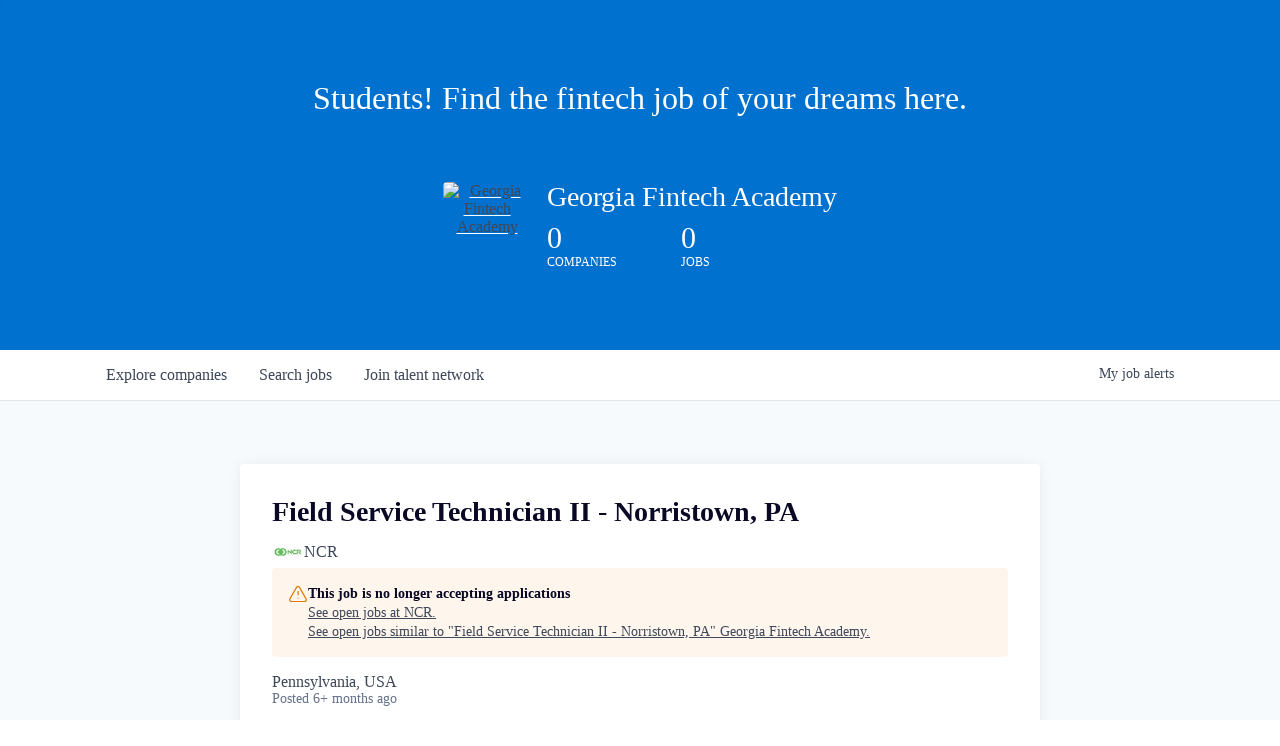

--- FILE ---
content_type: text/html; charset=utf-8
request_url: https://jobs.georgiafintechacademy.org/companies/ncr-2/jobs/30544148-field-service-technician-ii-norristown-pa
body_size: 22926
content:
<!DOCTYPE html><html lang="en"><head><link rel="shortcut icon" href="https://cdn.filepicker.io/api/file/9DIQgPRARKKCsO5BoW8h" data-next-head=""/><title data-next-head="">Field Service Technician II - Norristown, PA @ NCR | Georgia Fintech Academy Job Board</title><meta name="description" property="og:description" content="Search job openings across the Georgia Fintech Academy network." data-next-head=""/><meta charSet="utf-8" data-next-head=""/><meta name="viewport" content="initial-scale=1.0, width=device-width" data-next-head=""/><link rel="apple-touch-icon" sizes="180x180" href="https://cdn.filepicker.io/api/file/9DIQgPRARKKCsO5BoW8h" data-next-head=""/><link rel="icon" type="image/png" sizes="32x32" href="https://cdn.filepicker.io/api/file/9DIQgPRARKKCsO5BoW8h" data-next-head=""/><link rel="icon" type="image/png" sizes="16x16" href="https://cdn.filepicker.io/api/file/9DIQgPRARKKCsO5BoW8h" data-next-head=""/><link rel="shortcut icon" href="https://cdn.filepicker.io/api/file/9DIQgPRARKKCsO5BoW8h" data-next-head=""/><meta name="url" property="og:url" content="https://jobs.georgiafintechacademy.org" data-next-head=""/><meta name="type" property="og:type" content="website" data-next-head=""/><meta name="title" property="og:title" content="Georgia Fintech Academy Job Board" data-next-head=""/><meta name="image" property="og:image" content="http://cdn.filepicker.io/api/file/GE6hw3uQtutP1uT0YziM" data-next-head=""/><meta name="secure_url" property="og:image:secure_url" content="https://cdn.filepicker.io/api/file/GE6hw3uQtutP1uT0YziM" data-next-head=""/><meta name="twitter:card" content="summary_large_image" data-next-head=""/><meta name="twitter:image" content="https://cdn.filepicker.io/api/file/GE6hw3uQtutP1uT0YziM" data-next-head=""/><meta name="twitter:title" content="Georgia Fintech Academy Job Board" data-next-head=""/><meta name="twitter:description" content="Search job openings across the Georgia Fintech Academy network." data-next-head=""/><meta name="google-site-verification" content="CQNnZQRH0dvJgCqWABp64ULhLI69C53ULhWdJemAW_w" data-next-head=""/><script>!function(){var analytics=window.analytics=window.analytics||[];if(!analytics.initialize)if(analytics.invoked)window.console&&console.error&&console.error("Segment snippet included twice.");else{analytics.invoked=!0;analytics.methods=["trackSubmit","trackClick","trackLink","trackForm","pageview","identify","reset","group","track","ready","alias","debug","page","once","off","on","addSourceMiddleware","addIntegrationMiddleware","setAnonymousId","addDestinationMiddleware"];analytics.factory=function(e){return function(){if(window.analytics.initialized)return window.analytics[e].apply(window.analytics,arguments);var i=Array.prototype.slice.call(arguments);i.unshift(e);analytics.push(i);return analytics}};for(var i=0;i<analytics.methods.length;i++){var key=analytics.methods[i];analytics[key]=analytics.factory(key)}analytics.load=function(key,i){var t=document.createElement("script");t.type="text/javascript";t.async=!0;t.src="https://an.getro.com/analytics.js/v1/" + key + "/analytics.min.js";var n=document.getElementsByTagName("script")[0];n.parentNode.insertBefore(t,n);analytics._loadOptions=i};analytics._writeKey="VKRqdgSBA3lFoZSlbeHbrzqQkLPBcP7W";;analytics.SNIPPET_VERSION="4.16.1";
analytics.load("VKRqdgSBA3lFoZSlbeHbrzqQkLPBcP7W");

}}();</script><link rel="preload" href="https://cdn.getro.com/assets/_next/static/css/b1414ae24606c043.css" as="style"/><link rel="stylesheet" href="https://cdn.getro.com/assets/_next/static/css/b1414ae24606c043.css" data-n-g=""/><noscript data-n-css=""></noscript><script defer="" nomodule="" src="https://cdn.getro.com/assets/_next/static/chunks/polyfills-42372ed130431b0a.js"></script><script src="https://cdn.getro.com/assets/_next/static/chunks/webpack-13401e6578afde49.js" defer=""></script><script src="https://cdn.getro.com/assets/_next/static/chunks/framework-a008f048849dfc11.js" defer=""></script><script src="https://cdn.getro.com/assets/_next/static/chunks/main-20184c2c7bd0fe0a.js" defer=""></script><script src="https://cdn.getro.com/assets/_next/static/chunks/pages/_app-52002506ec936253.js" defer=""></script><script src="https://cdn.getro.com/assets/_next/static/chunks/a86620fd-3b4606652f1c2476.js" defer=""></script><script src="https://cdn.getro.com/assets/_next/static/chunks/8230-afd6e299f7a6ae33.js" defer=""></script><script src="https://cdn.getro.com/assets/_next/static/chunks/4000-0acb5a82151cbee6.js" defer=""></script><script src="https://cdn.getro.com/assets/_next/static/chunks/9091-5cd776e8ee5ad3a3.js" defer=""></script><script src="https://cdn.getro.com/assets/_next/static/chunks/1637-66b68fc38bc6d10a.js" defer=""></script><script src="https://cdn.getro.com/assets/_next/static/chunks/3676-4975c339fc5bc499.js" defer=""></script><script src="https://cdn.getro.com/assets/_next/static/chunks/9358-87cc633cf780c23e.js" defer=""></script><script src="https://cdn.getro.com/assets/_next/static/chunks/9117-6f216abbf55ba8cd.js" defer=""></script><script src="https://cdn.getro.com/assets/_next/static/chunks/1446-b10012f4e22f3c87.js" defer=""></script><script src="https://cdn.getro.com/assets/_next/static/chunks/5355-7de2c819d8cad6ea.js" defer=""></script><script src="https://cdn.getro.com/assets/_next/static/chunks/9582-518ab6ebe5bdae78.js" defer=""></script><script src="https://cdn.getro.com/assets/_next/static/chunks/pages/companies/%5BcompanySlug%5D/jobs/%5BjobSlug%5D-9a484f2bf7b6c05f.js" defer=""></script><script src="https://cdn.getro.com/assets/_next/static/sFy2epgoHzjC0mIw-ELqy/_buildManifest.js" defer=""></script><script src="https://cdn.getro.com/assets/_next/static/sFy2epgoHzjC0mIw-ELqy/_ssgManifest.js" defer=""></script><meta name="sentry-trace" content="deabb8398532a345cbecab2051a1be3e-3b15bc2cf93cdf40-0"/><meta name="baggage" content="sentry-environment=production,sentry-release=556251c452b10cc7b7bb587e4f99dbd356cfc43f,sentry-public_key=99c84790fa184cf49c16c34cd7113f75,sentry-trace_id=deabb8398532a345cbecab2051a1be3e,sentry-org_id=129958,sentry-sampled=false,sentry-sample_rand=0.6802697425799824,sentry-sample_rate=0.033"/><style data-styled="" data-styled-version="5.3.11">.gVRrUK{box-sizing:border-box;margin:0;min-width:0;font-family:-apple-system,BlinkMacSystemFont,'Segoe UI','Roboto','Oxygen','Ubuntu','Cantarell','Fira Sans','Droid Sans','Helvetica Neue','sans-serif';font-weight:400;font-style:normal;font-size:16px;color:#3F495A;}/*!sc*/
.fyPcag{box-sizing:border-box;margin:0;min-width:0;background-color:#F7FAFC;min-height:100vh;-webkit-flex-direction:column;-ms-flex-direction:column;flex-direction:column;-webkit-align-items:stretch;-webkit-box-align:stretch;-ms-flex-align:stretch;align-items:stretch;}/*!sc*/
.elbZCm{box-sizing:border-box;margin:0;min-width:0;width:100%;}/*!sc*/
.dFKghv{box-sizing:border-box;margin:0;min-width:0;box-shadow:0 1px 0 0 #e5e5e5;-webkit-flex-direction:row;-ms-flex-direction:row;flex-direction:row;width:100%;background-color:#ffffff;}/*!sc*/
.byBMUo{box-sizing:border-box;margin:0;min-width:0;max-width:100%;width:100%;margin-left:auto;margin-right:auto;}/*!sc*/
@media screen and (min-width:40em){.byBMUo{width:100%;}}/*!sc*/
@media screen and (min-width:65em){.byBMUo{width:1100px;}}/*!sc*/
.cyRTWj{box-sizing:border-box;margin:0;min-width:0;color:#4900FF;position:relative;-webkit-text-decoration:none;text-decoration:none;-webkit-transition:all ease 0.3s;transition:all ease 0.3s;text-transform:capitalize;-webkit-order:1;-ms-flex-order:1;order:1;padding-left:16px;padding-right:16px;padding-top:16px;padding-bottom:16px;font-size:16px;color:#3F495A;display:-webkit-box;display:-webkit-flex;display:-ms-flexbox;display:flex;-webkit-align-items:baseline;-webkit-box-align:baseline;-ms-flex-align:baseline;align-items:baseline;}/*!sc*/
@media screen and (min-width:40em){.cyRTWj{text-transform:capitalize;}}/*!sc*/
@media screen and (min-width:65em){.cyRTWj{text-transform:unset;}}/*!sc*/
.cyRTWj span{display:none;}/*!sc*/
.cyRTWj::after{content:'';position:absolute;left:0;right:0;bottom:0;height:0.125rem;background-color:#4900FF;opacity:0;-webkit-transition:opacity 0.3s;transition:opacity 0.3s;}/*!sc*/
.cyRTWj:hover{color:#3F495A;}/*!sc*/
.cyRTWj:active{background-color:#F7FAFC;-webkit-transform:scale(.94);-ms-transform:scale(.94);transform:scale(.94);}/*!sc*/
.cyRTWj.active{font-weight:600;color:#090925;}/*!sc*/
.cyRTWj.active::after{opacity:1;}/*!sc*/
@media screen and (min-width:40em){.cyRTWj{padding-left:16px;padding-right:16px;}}/*!sc*/
.ekJmTQ{box-sizing:border-box;margin:0;min-width:0;display:none;}/*!sc*/
@media screen and (min-width:40em){.ekJmTQ{display:none;}}/*!sc*/
@media screen and (min-width:65em){.ekJmTQ{display:inline-block;}}/*!sc*/
.hQFgTu{box-sizing:border-box;margin:0;min-width:0;color:#4900FF;position:relative;-webkit-text-decoration:none;text-decoration:none;-webkit-transition:all ease 0.3s;transition:all ease 0.3s;text-transform:capitalize;-webkit-order:0;-ms-flex-order:0;order:0;padding-left:16px;padding-right:16px;padding-top:16px;padding-bottom:16px;font-size:16px;color:#3F495A;display:-webkit-box;display:-webkit-flex;display:-ms-flexbox;display:flex;-webkit-align-items:baseline;-webkit-box-align:baseline;-ms-flex-align:baseline;align-items:baseline;}/*!sc*/
@media screen and (min-width:40em){.hQFgTu{text-transform:capitalize;}}/*!sc*/
@media screen and (min-width:65em){.hQFgTu{text-transform:unset;}}/*!sc*/
.hQFgTu span{display:none;}/*!sc*/
.hQFgTu::after{content:'';position:absolute;left:0;right:0;bottom:0;height:0.125rem;background-color:#4900FF;opacity:0;-webkit-transition:opacity 0.3s;transition:opacity 0.3s;}/*!sc*/
.hQFgTu:hover{color:#3F495A;}/*!sc*/
.hQFgTu:active{background-color:#F7FAFC;-webkit-transform:scale(.94);-ms-transform:scale(.94);transform:scale(.94);}/*!sc*/
.hQFgTu.active{font-weight:600;color:#090925;}/*!sc*/
.hQFgTu.active::after{opacity:1;}/*!sc*/
@media screen and (min-width:40em){.hQFgTu{padding-left:16px;padding-right:16px;}}/*!sc*/
.kPzaxb{box-sizing:border-box;margin:0;min-width:0;color:#4900FF;position:relative;-webkit-text-decoration:none;text-decoration:none;-webkit-transition:all ease 0.3s;transition:all ease 0.3s;text-transform:unset;-webkit-order:2;-ms-flex-order:2;order:2;padding-left:16px;padding-right:16px;padding-top:16px;padding-bottom:16px;font-size:16px;color:#3F495A;display:-webkit-box;display:-webkit-flex;display:-ms-flexbox;display:flex;-webkit-align-items:center;-webkit-box-align:center;-ms-flex-align:center;align-items:center;}/*!sc*/
.kPzaxb span{display:none;}/*!sc*/
.kPzaxb::after{content:'';position:absolute;left:0;right:0;bottom:0;height:0.125rem;background-color:#4900FF;opacity:0;-webkit-transition:opacity 0.3s;transition:opacity 0.3s;}/*!sc*/
.kPzaxb:hover{color:#3F495A;}/*!sc*/
.kPzaxb:active{background-color:#F7FAFC;-webkit-transform:scale(.94);-ms-transform:scale(.94);transform:scale(.94);}/*!sc*/
.kPzaxb.active{font-weight:600;color:#090925;}/*!sc*/
.kPzaxb.active::after{opacity:1;}/*!sc*/
@media screen and (min-width:40em){.kPzaxb{padding-left:16px;padding-right:16px;}}/*!sc*/
.jQZwAb{box-sizing:border-box;margin:0;min-width:0;display:inline-block;}/*!sc*/
@media screen and (min-width:40em){.jQZwAb{display:inline-block;}}/*!sc*/
@media screen and (min-width:65em){.jQZwAb{display:none;}}/*!sc*/
.ioCEHO{box-sizing:border-box;margin:0;min-width:0;margin-left:auto;margin-right:16px;text-align:left;-webkit-flex-direction:column;-ms-flex-direction:column;flex-direction:column;-webkit-order:9999;-ms-flex-order:9999;order:9999;}/*!sc*/
@media screen and (min-width:40em){.ioCEHO{margin-right:16px;}}/*!sc*/
@media screen and (min-width:65em){.ioCEHO{margin-right:0;}}/*!sc*/
.iJaGyT{box-sizing:border-box;margin:0;min-width:0;position:relative;cursor:pointer;-webkit-transition:all ease 0.3s;transition:all ease 0.3s;border-radius:4px;font-size:16px;font-weight:500;display:-webkit-box;display:-webkit-flex;display:-ms-flexbox;display:flex;-webkit-tap-highlight-color:transparent;-webkit-align-items:center;-webkit-box-align:center;-ms-flex-align:center;align-items:center;font-family:-apple-system,BlinkMacSystemFont,'Segoe UI','Roboto','Oxygen','Ubuntu','Cantarell','Fira Sans','Droid Sans','Helvetica Neue','sans-serif';color:#3F495A;background-color:#FFFFFF;border-style:solid;border-color:#A3B1C2;border-width:1px;border:none;border-color:transparent;width:small;height:small;margin-top:8px;padding:8px 16px;padding-right:0;-webkit-align-self:center;-ms-flex-item-align:center;align-self:center;font-size:14px;}/*!sc*/
.iJaGyT:active{-webkit-transform:scale(.94);-ms-transform:scale(.94);transform:scale(.94);box-shadow:inset 0px 1.875px 1.875px rgba(0,0,0,0.12);}/*!sc*/
.iJaGyT:disabled{color:#A3B1C2;}/*!sc*/
.iJaGyT:hover{background-color:#F7FAFC;}/*!sc*/
.iJaGyT [role="progressbar"] > div > div{border-color:rgba(63,73,90,0.2);border-top-color:#090925;}/*!sc*/
@media screen and (min-width:40em){.iJaGyT{border-color:#A3B1C2;}}/*!sc*/
@media screen and (min-width:40em){.iJaGyT{padding-right:16px;}}/*!sc*/
.jUfIjB{box-sizing:border-box;margin:0;min-width:0;display:none;}/*!sc*/
@media screen and (min-width:40em){.jUfIjB{display:block;}}/*!sc*/
.iqghoL{box-sizing:border-box;margin:0;min-width:0;margin-left:auto !important;margin-right:auto !important;box-sizing:border-box;max-width:100%;position:static;z-index:1;margin-left:auto;margin-right:auto;width:100%;padding-top:0;padding-left:16px;padding-right:16px;padding-bottom:64px;}/*!sc*/
@media screen and (min-width:40em){.iqghoL{width:100%;}}/*!sc*/
@media screen and (min-width:65em){.iqghoL{width:1132px;}}/*!sc*/
.ebGWQq{box-sizing:border-box;margin:0;min-width:0;-webkit-box-pack:justify;-webkit-justify-content:space-between;-ms-flex-pack:justify;justify-content:space-between;margin-bottom:24px;-webkit-flex-direction:column;-ms-flex-direction:column;flex-direction:column;width:100%;}/*!sc*/
@media screen and (min-width:40em){.ebGWQq{-webkit-flex-direction:row;-ms-flex-direction:row;flex-direction:row;}}/*!sc*/
@media screen and (min-width:65em){.ebGWQq{-webkit-flex-direction:row;-ms-flex-direction:row;flex-direction:row;}}/*!sc*/
.dsHaKT{box-sizing:border-box;margin:0;min-width:0;gap:24px;-webkit-flex-direction:column;-ms-flex-direction:column;flex-direction:column;width:100%;}/*!sc*/
.iaKmHE{box-sizing:border-box;margin:0;min-width:0;font-size:28px;margin-bottom:8px;color:#090925;}/*!sc*/
.iKYCNv{box-sizing:border-box;margin:0;min-width:0;-webkit-column-gap:8px;column-gap:8px;cursor:pointer;-webkit-align-items:center;-webkit-box-align:center;-ms-flex-align:center;align-items:center;}/*!sc*/
.iKYCNv color{main:#3F495A;dark:#090925;subtle:#67738B;placeholder:#8797AB;link:#3F495A;link-accent:#4900FF;error:#D90218;}/*!sc*/
.hRzXmX{box-sizing:border-box;margin:0;min-width:0;width:32px;}/*!sc*/
.dKubqp{box-sizing:border-box;margin:0;min-width:0;}/*!sc*/
.ijjZxr{box-sizing:border-box;margin:0;min-width:0;margin-bottom:16px;}/*!sc*/
.kGAAEy{box-sizing:border-box;margin:0;min-width:0;-webkit-flex-direction:column;-ms-flex-direction:column;flex-direction:column;gap:8px;}/*!sc*/
.dkjSzf{box-sizing:border-box;margin:0;min-width:0;font-weight:600;font-size:14px;color:#090925;}/*!sc*/
.eRlSKr{box-sizing:border-box;margin:0;min-width:0;color:#3F495A!important;font-weight:500;}/*!sc*/
.lhPfhV{box-sizing:border-box;margin:0;min-width:0;-webkit-column-gap:8px;column-gap:8px;-webkit-box-pack:justify;-webkit-justify-content:space-between;-ms-flex-pack:justify;justify-content:space-between;}/*!sc*/
.hQNFTd{box-sizing:border-box;margin:0;min-width:0;row-gap:8px;-webkit-flex-direction:column;-ms-flex-direction:column;flex-direction:column;}/*!sc*/
.fLzXDu{box-sizing:border-box;margin:0;min-width:0;font-size:14px;color:#67738B;}/*!sc*/
.crBMPy{box-sizing:border-box;margin:0;min-width:0;margin-top:40px;}/*!sc*/
.crBMPy li:not(:last-child){margin-bottom:8px;}/*!sc*/
.crBMPy p,.crBMPy span,.crBMPy div,.crBMPy li,.crBMPy ol,.crBMPy ul{color:#3F495A;font-size:16px!important;line-height:140%!important;margin:0 auto 16px;}/*!sc*/
.crBMPy h1,.crBMPy h2,.crBMPy h3,.crBMPy h4,.crBMPy h5,.crBMPy h6{color:#090925;}/*!sc*/
.crBMPy h4,.crBMPy h5,.crBMPy h6{font-size:16px;margin:0 auto 16px;}/*!sc*/
.crBMPy h1:not(:first-child){font-size:24px;margin:48px auto 16px;}/*!sc*/
.crBMPy h2:not(:first-child){font-size:20px;margin:32px auto 16px;}/*!sc*/
.crBMPy h3:not(:first-child){font-size:18px;margin:24px auto 16px;}/*!sc*/
.crBMPy ul{padding:0 0 0 32px;}/*!sc*/
.crBMPy a{color:#3F495A !important;}/*!sc*/
.iIGtVd{box-sizing:border-box;margin:0;min-width:0;max-width:600px;margin:0 auto;}/*!sc*/
.friAmK{box-sizing:border-box;margin:0;min-width:0;padding-bottom:40px;margin-top:40px;}/*!sc*/
.bOyPTM{box-sizing:border-box;margin:0;min-width:0;gap:40px;margin-top:40px;-webkit-align-items:center;-webkit-box-align:center;-ms-flex-align:center;align-items:center;-webkit-box-pack:justify;-webkit-justify-content:space-between;-ms-flex-pack:justify;justify-content:space-between;-webkit-flex-direction:column;-ms-flex-direction:column;flex-direction:column;}/*!sc*/
@media screen and (min-width:40em){.bOyPTM{-webkit-flex-direction:row;-ms-flex-direction:row;flex-direction:row;}}/*!sc*/
.kkTXM{box-sizing:border-box;margin:0;min-width:0;-webkit-text-decoration-line:underline;text-decoration-line:underline;cursor:pointer;display:block;text-align:center;color:#3F495A !important;font-size:14px;line-height:22px;}/*!sc*/
.cyxIHP{box-sizing:border-box;margin:0;min-width:0;justify-self:flex-end;margin-top:auto;-webkit-flex-direction:row;-ms-flex-direction:row;flex-direction:row;width:100%;background-color:#ffffff;padding-top:32px;padding-bottom:32px;}/*!sc*/
.Jizzq{box-sizing:border-box;margin:0;min-width:0;width:100%;margin-left:auto;margin-right:auto;-webkit-flex-direction:column;-ms-flex-direction:column;flex-direction:column;text-align:center;}/*!sc*/
@media screen and (min-width:40em){.Jizzq{width:1100px;}}/*!sc*/
.BIuyh{box-sizing:border-box;margin:0;min-width:0;color:#4900FF;-webkit-align-self:center;-ms-flex-item-align:center;align-self:center;margin-bottom:16px;color:#4900FF;width:120px;}/*!sc*/
.bfORaf{box-sizing:border-box;margin:0;min-width:0;color:currentColor;width:100%;height:auto;}/*!sc*/
.gkPOSa{box-sizing:border-box;margin:0;min-width:0;-webkit-flex-direction:row;-ms-flex-direction:row;flex-direction:row;-webkit-box-pack:center;-webkit-justify-content:center;-ms-flex-pack:center;justify-content:center;-webkit-flex-wrap:wrap;-ms-flex-wrap:wrap;flex-wrap:wrap;}/*!sc*/
.hDtUlk{box-sizing:border-box;margin:0;min-width:0;-webkit-appearance:none;-moz-appearance:none;appearance:none;display:inline-block;text-align:center;line-height:inherit;-webkit-text-decoration:none;text-decoration:none;font-size:inherit;padding-left:16px;padding-right:16px;padding-top:8px;padding-bottom:8px;color:#ffffff;background-color:#4900FF;border:none;border-radius:4px;padding-left:8px;padding-right:8px;font-size:16px;position:relative;z-index:2;cursor:pointer;-webkit-transition:all ease 0.3s;transition:all ease 0.3s;border-radius:4px;font-weight:500;display:-webkit-box;display:-webkit-flex;display:-ms-flexbox;display:flex;-webkit-tap-highlight-color:transparent;-webkit-align-items:center;-webkit-box-align:center;-ms-flex-align:center;align-items:center;font-family:-apple-system,BlinkMacSystemFont,'Segoe UI','Roboto','Oxygen','Ubuntu','Cantarell','Fira Sans','Droid Sans','Helvetica Neue','sans-serif';color:#3F495A;background-color:transparent;border-style:solid;border-color:#A3B1C2;border-width:1px;border:none;-webkit-box-pack:unset;-webkit-justify-content:unset;-ms-flex-pack:unset;justify-content:unset;-webkit-text-decoration:none;text-decoration:none;white-space:nowrap;margin-right:16px;padding:0;color:#67738B;padding-top:4px;padding-bottom:4px;font-size:12px;}/*!sc*/
.hDtUlk:active{-webkit-transform:scale(.94);-ms-transform:scale(.94);transform:scale(.94);box-shadow:inset 0px 1.875px 1.875px rgba(0,0,0,0.12);}/*!sc*/
.hDtUlk:disabled{color:#A3B1C2;}/*!sc*/
.hDtUlk:hover{-webkit-text-decoration:underline;text-decoration:underline;}/*!sc*/
.hDtUlk [role="progressbar"] > div > div{border-color:rgba(63,73,90,0.2);border-top-color:#090925;}/*!sc*/
data-styled.g1[id="sc-aXZVg"]{content:"gVRrUK,fyPcag,elbZCm,dFKghv,byBMUo,cyRTWj,ekJmTQ,hQFgTu,kPzaxb,jQZwAb,ioCEHO,iJaGyT,jUfIjB,iqghoL,ebGWQq,dsHaKT,iaKmHE,iKYCNv,hRzXmX,dKubqp,ijjZxr,kGAAEy,dkjSzf,eRlSKr,lhPfhV,hQNFTd,fLzXDu,crBMPy,iIGtVd,friAmK,bOyPTM,kkTXM,cyxIHP,Jizzq,BIuyh,bfORaf,gkPOSa,hDtUlk,"}/*!sc*/
.fteAEG{display:-webkit-box;display:-webkit-flex;display:-ms-flexbox;display:flex;}/*!sc*/
data-styled.g2[id="sc-gEvEer"]{content:"fteAEG,"}/*!sc*/
.flWBVF{box-sizing:border-box;margin:0;min-width:0;container-type:inline-size;container-name:hero;}/*!sc*/
.evnZBn{box-sizing:border-box;margin:0;min-width:0;position:relative;background-size:cover;background-position:center center;text-align:center;padding-top:32px;padding-bottom:32px;color:#ffffff;}/*!sc*/
@media (min-width:480px){.evnZBn{padding:calc(10 * 0.5rem) 0;}}/*!sc*/
.evnZBn::before{content:'';position:absolute;left:0;right:0;top:0;bottom:0;background-color:#0071CE;z-index:2;}/*!sc*/
.cmDbPT{box-sizing:border-box;margin:0;min-width:0;margin-left:auto !important;margin-right:auto !important;box-sizing:border-box;max-width:100%;position:relative;z-index:3;margin-left:auto;margin-right:auto;width:100%;padding-top:0;padding-left:16px;padding-right:16px;}/*!sc*/
@media screen and (min-width:40em){.cmDbPT{width:100%;}}/*!sc*/
@media screen and (min-width:65em){.cmDbPT{width:1132px;}}/*!sc*/
.bsENgY{box-sizing:border-box;margin:0;min-width:0;max-width:900px;position:relative;text-align:center;font-size:18px;font-weight:500;font-family:inherit;margin-left:auto;margin-right:auto;margin-top:0;margin-bottom:0;color:inherit;}/*!sc*/
@media screen and (min-width:40em){.bsENgY{font-size:32px;}}/*!sc*/
.fmUVIp{box-sizing:border-box;margin:0;min-width:0;-webkit-box-pack:center;-webkit-justify-content:center;-ms-flex-pack:center;justify-content:center;-webkit-align-items:center;-webkit-box-align:center;-ms-flex-align:center;align-items:center;}/*!sc*/
.fmUVIp:not(:first-child){margin-top:32px;}/*!sc*/
@media screen and (min-width:40em){.fmUVIp:not(:first-child){margin-top:64px;}}/*!sc*/
@media screen and (min-width:65em){.fmUVIp:not(:first-child){margin-top:64px;}}/*!sc*/
.dsamPN{box-sizing:border-box;margin:0;min-width:0;width:64px;height:64px;margin-right:16px;}/*!sc*/
@media screen and (min-width:40em){.dsamPN{width:88px;height:88px;}}/*!sc*/
.eqPqsa{box-sizing:border-box;margin:0;min-width:0;color:#4900FF;color:inherit;width:64px;-webkit-align-self:flex-start;-ms-flex-item-align:start;align-self:flex-start;}/*!sc*/
@media screen and (min-width:40em){.eqPqsa{width:88px;}}/*!sc*/
.VWXkL{box-sizing:border-box;margin:0;min-width:0;position:relative;font-weight:500;color:#3F495A;height:100%;width:100%;border-radius:4px;}/*!sc*/
.cVYRew{box-sizing:border-box;margin:0;min-width:0;max-width:100%;height:auto;border-radius:4px;overflow:hidden;object-fit:contain;width:100%;height:100%;}/*!sc*/
.HtwpK{box-sizing:border-box;margin:0;min-width:0;max-width:300px;}/*!sc*/
.bYmLvz{box-sizing:border-box;margin:0;min-width:0;position:relative;z-index:2;-webkit-box-pack:unset;-webkit-justify-content:unset;-ms-flex-pack:unset;justify-content:unset;-webkit-text-decoration:underline;text-decoration:underline;cursor:pointer;border-radius:0;border:none;padding:0;background-color:transparent;color:inherit;display:-webkit-box;display:-webkit-flex;display:-ms-flexbox;display:flex;-webkit-align-items:center;-webkit-box-align:center;-ms-flex-align:center;align-items:center;-webkit-text-decoration:none;text-decoration:none;display:block;font-weight:500;font-size:18px;text-align:left;}/*!sc*/
@media screen and (min-width:40em){.bYmLvz{font-size:28px;}}/*!sc*/
.eFrGGi{box-sizing:border-box;margin:0;min-width:0;-webkit-box-pack:start;-webkit-justify-content:flex-start;-ms-flex-pack:start;justify-content:flex-start;margin-top:16px;}/*!sc*/
@media screen and (min-width:40em){.eFrGGi{margin-top:8px;}}/*!sc*/
.fbDqWI{box-sizing:border-box;margin:0;min-width:0;padding-right:64px;}/*!sc*/
.izkFvz{box-sizing:border-box;margin:0;min-width:0;-webkit-flex-direction:column;-ms-flex-direction:column;flex-direction:column;text-align:left;padding-right:64px;}/*!sc*/
.jZIqdX{box-sizing:border-box;margin:0;min-width:0;font-size:20px;font-weight:500;}/*!sc*/
@media screen and (min-width:40em){.jZIqdX{font-size:30px;}}/*!sc*/
.erBpup{box-sizing:border-box;margin:0;min-width:0;text-transform:uppercase;font-size:12px;}/*!sc*/
.gwmNXr{box-sizing:border-box;margin:0;min-width:0;}/*!sc*/
.mcBfM{box-sizing:border-box;margin:0;min-width:0;-webkit-flex-direction:column;-ms-flex-direction:column;flex-direction:column;text-align:left;}/*!sc*/
.eBWkFz{box-sizing:border-box;margin:0;min-width:0;padding:32px;box-shadow:0px 1px 2px 0px rgba(27,36,50,0.04),0px 1px 16px 0px rgba(27,36,50,0.06);border-radius:4px;background-color:#FFFFFF;margin-left:auto;margin-right:auto;width:100%;-webkit-flex-direction:column;-ms-flex-direction:column;flex-direction:column;padding-left:16px;padding-right:16px;margin-top:64px;max-width:800px;margin-left:auto;margin-right:auto;}/*!sc*/
@media screen and (min-width:40em){.eBWkFz{padding-left:32px;padding-right:32px;}}/*!sc*/
.jBogQf{box-sizing:border-box;margin:0;min-width:0;position:relative;width:100%;-webkit-align-items:start;-webkit-box-align:start;-ms-flex-align:start;align-items:start;}/*!sc*/
.ddKpAl{box-sizing:border-box;margin:0;min-width:0;-webkit-flex:1 1;-ms-flex:1 1;flex:1 1;}/*!sc*/
.hPknKP{box-sizing:border-box;margin:0;min-width:0;background-color:#FEF5EC;text-align:left;-webkit-align-items:flex-start;-webkit-box-align:flex-start;-ms-flex-align:flex-start;align-items:flex-start;-webkit-flex:0 0 auto;-ms-flex:0 0 auto;flex:0 0 auto;padding:16px;border-radius:4px;line-height:1.4;gap:16px;}/*!sc*/
.jDfdPi{box-sizing:border-box;margin:0;min-width:0;height:20px;width:20px;}/*!sc*/
.kgAlEH{box-sizing:border-box;margin:0;min-width:0;color:#DE7B02;-webkit-align-items:center;-webkit-box-align:center;-ms-flex-align:center;align-items:center;-webkit-flex:0 0 auto;-ms-flex:0 0 auto;flex:0 0 auto;}/*!sc*/
.cYMjnh{box-sizing:border-box;margin:0;min-width:0;font-weight:500;font-size:14px;color:#3F495A;}/*!sc*/
.exMvxQ{box-sizing:border-box;margin:0;min-width:0;-webkit-text-decoration:none;text-decoration:none;color:currentColor;width:100%;height:auto;}/*!sc*/
data-styled.g3[id="sc-eqUAAy"]{content:"flWBVF,evnZBn,cmDbPT,bsENgY,fmUVIp,dsamPN,eqPqsa,VWXkL,cVYRew,HtwpK,bYmLvz,eFrGGi,fbDqWI,izkFvz,jZIqdX,erBpup,gwmNXr,mcBfM,eBWkFz,jBogQf,ddKpAl,hPknKP,jDfdPi,kgAlEH,cYMjnh,exMvxQ,"}/*!sc*/
.gQycbC{display:-webkit-box;display:-webkit-flex;display:-ms-flexbox;display:flex;}/*!sc*/
data-styled.g4[id="sc-fqkvVR"]{content:"gQycbC,"}/*!sc*/
</style></head><body id="main-wrapper" class=""><div id="root"></div><div id="__next"><div class="sc-aXZVg gVRrUK"><div class="" style="position:fixed;top:0;left:0;height:2px;background:transparent;z-index:99999999999;width:100%"><div class="" style="height:100%;background:#4900FF;transition:all 500ms ease;width:0%"><div style="box-shadow:0 0 10px #4900FF, 0 0 10px #4900FF;width:5%;opacity:1;position:absolute;height:100%;transition:all 500ms ease;transform:rotate(3deg) translate(0px, -4px);left:-10rem"></div></div></div><div id="wlc-main" class="sc-aXZVg sc-gEvEer fyPcag fteAEG network-container"><div width="1" class="sc-aXZVg elbZCm"><div class="sc-eqUAAy flWBVF job-board-hero"><div data-testid="default-hero" color="white" class="sc-eqUAAy evnZBn network-hero"><div width="1,1,1132px" class="sc-eqUAAy cmDbPT container" data-testid="container"><h2 class="sc-eqUAAy bsENgY job-tagline" data-testid="tagline" font-size="3,32px" font-weight="medium" font-family="inherit" color="inherit">Students! Find the fintech job of your dreams here.</h2><div class="sc-eqUAAy sc-fqkvVR fmUVIp gQycbC network-intro" data-testid="network-info"><div class="sc-eqUAAy dsamPN job-logo" width="64px,88px" height="64px,88px"><a class="sc-eqUAAy eqPqsa theme_only" width="64px,88px" href="https://georgiafintechacademy.org" target="_blank"><div data-testid="network-logo" class="sc-eqUAAy sc-fqkvVR VWXkL gQycbC"><img data-testid="image" src="https://cdn.filestackcontent.com/output=f:webp,t:true,q:80,c:true/cache=expiry:max/resize=w:340/wTWxnBDtQCg1Np90hbIp" alt="Georgia Fintech Academy" class="sc-eqUAAy cVYRew"/></div></a></div><div class="sc-eqUAAy HtwpK info"><a data-testid="network-info-name" class="sc-eqUAAy bYmLvz theme_only job-network-info-name" display="block" font-weight="medium" font-size="3,6" href="https://georgiafintechacademy.org" target="_blank">Georgia Fintech Academy</a><div data-testid="number-wrapper" class="sc-eqUAAy sc-fqkvVR eFrGGi gQycbC stats job-number-wrapper"><div class="sc-eqUAAy sc-fqkvVR izkFvz gQycbC sc-eqUAAy fbDqWI job-org-count" data-testid="org-count"><div font-size="4,30px" font-weight="medium" class="sc-eqUAAy jZIqdX number"></div><div font-size="0" class="sc-eqUAAy erBpup text">companies</div></div><div class="sc-eqUAAy sc-fqkvVR mcBfM gQycbC sc-eqUAAy gwmNXr" data-testid="job-count"><div font-size="4,30px" font-weight="medium" class="sc-eqUAAy jZIqdX number"></div><div font-size="0" class="sc-eqUAAy erBpup text">Jobs</div></div></div></div></div></div></div></div><div id="content"><div data-testid="navbar" width="1" class="sc-aXZVg sc-gEvEer dFKghv fteAEG"><div width="1,1,1100px" class="sc-aXZVg sc-gEvEer byBMUo fteAEG"><a href="/jobs" class="sc-aXZVg cyRTWj theme_only " font-size="2" color="text.main" display="flex"><div display="none,none,inline-block" class="sc-aXZVg ekJmTQ">Search </div>jobs</a><a href="/companies" class="sc-aXZVg hQFgTu theme_only " font-size="2" color="text.main" display="flex"><div display="none,none,inline-block" class="sc-aXZVg ekJmTQ">Explore </div>companies</a><a href="/talent-network" class="sc-aXZVg kPzaxb theme_only " font-size="2" color="text.main" display="flex"><div display="none,none,inline-block" class="sc-aXZVg ekJmTQ">Join talent network</div><div display="inline-block,inline-block,none" class="sc-aXZVg jQZwAb">Talent</div></a><div order="9999" class="sc-aXZVg sc-gEvEer ioCEHO fteAEG"><div class="sc-aXZVg sc-gEvEer iJaGyT fteAEG theme_only" data-testid="my-job-alerts-button" font-size="14px">My <span class="sc-aXZVg jUfIjB">job </span>alerts</div></div></div></div><div width="1,1,1132px" data-testid="container" class="sc-aXZVg iqghoL"><script data-testid="job-ldjson" type="application/ld+json" async="">{"@context":"https://schema.org/","@type":"JobPosting","title":"Field Service Technician II - Norristown, PA","description":"<p><span><span><span><span><span><span><span><span><span><span><span><span><span><span><span><span><span><span><span><span><span><span><span><span><span><span><span><span><span><span><span><span><span><span><span><span><span><span><span><span><b>About NCR </b></span></span></span></span></span></span></span></span></span></span></span></span></span></span></span></span></span></span></span></span></span></span></span></span></span></span></span></span></span></span></span></span></span></span></span></span></span></span></span></span></p><p>NCR Corporation (NYSE: NCR) is a leader in transforming, connecting and running technology platforms for self-directed banking, stores and restaurants. NCR is headquartered in Atlanta, Ga., with 38,000 employees globally. NCR is a trademark of NCR Corporation in the United States and other countries.</p><p></p><div><b>Title: Field Service Technician II</b></div><p><b>Location : Norristown, PA</b></p><div><div><div><div> <p></p> <p><b>Title: NCR Field Service Technician II</b></p> <p><b>Position Summary</b></p> <p>Are you a Field Technician? Field Engineer? Service Technician? <b>Or do you want to become a member of this field?</b> Are you tech savvy with mechanical aptitude who feels their skills are transferrable? Can you help us to provide best in class service? Do you want to work with some of the largest retailers and banks in the industry?</p> <p>NCR is looking for Field Service Technicians.</p> <p>NCR’s Field Services Team creates value for our customers by delivering solutions that build long term relationships. Acting as a first line response to our customers, you will communicate in an open, helpful, and engaging manner with the focus being finding the right solution. You will organize, triage customer issues, and even handle some problems before they start. No matter the situation, your formal training (provided through NCR) will allow you to provide customers what they need when they need it.</p> <p>Our virtual and hands on classroom training enables fast learning and fosters an environment where you can stretch yourself and make an impact. NCR is committed to growing the capabilities of our people. We are building a learning community where you can work with diverse individuals, explore new ways of thinking, and expand your capabilities. Our service operations have dedicated teachers, mentors and coaches who work across territories to share their knowledge to enhance each other’s growth.</p> <p>NCR is dedicated to building a diverse community, one where employees feel a sense of belonging, are valued for their contributions and the perspectives they bring. This role truly keeps commerce running across the globe and is an ambassador for the NCR Brand.</p> <p><span>Utilize your skills to:</span></p> <ul> <li>Perform customer installation, maintenance, and service calls promptly and effectively</li> <li>Service electromechanical equipment like ATMs and self-checkout systems within an assigned territory</li> <li>Perform maintenance repair and system overhauls</li> <li>Manage everything from network faults and traffic, to configuration, security, and remote system access</li> </ul> <p></p> <p>Basic Qualifications to qualify:</p> <ul> <li>Local candidate to specific geographic area</li> <li>Authorized to work in the US</li> <li>At least 19 years of age</li> <li>Have a valid driver’s license and driving record that satisfies NCR fleet requirements</li> <li>PC skills, basic electronic skills, and some specific hardware and operating system familiarity</li> <li>Ability to perform essential functions of the job with or without a reasonable accommodation<ul> <li>Prolonged travel with driving several hours per day</li> <li>Rotating and weekend shifts</li> <li>Carrying and lifting tools, parts, and equipment weighing up to 50 lbs. without assistance</li> <li>Bending, squatting, walking, standing, sitting, reaching, working with your hands, and repetitively grasping and manipulating objects of varying size</li> </ul> </li> </ul> <p></p> <p>Preferred Qualifications to qualify (not required, but nice to have)</p> <ul> <li>Familiarity with large servers, mainframe computers, and imaging software</li> <li>A+ Certification, CompTIA, N+ Certification</li> <li>One or more years of related experience</li> </ul> <p></p> <p>Sound like the opportunity you are looking for? Take an opportunity to apply and hear more.</p> </div></div></div></div><p>Offers of employment are conditional upon passage of screening criteria applicable to the job.</p><p></p><p><b>Full time employee benefits include</b>:</p><ul> <li>Medical Insurance</li> <li>Dental Insurance</li> <li>Life Insurance</li> <li>Vision Insurance</li> <li>Short/Long Term Disability</li> <li>Paid Vacation</li> <li>401k</li> </ul><p></p><p><span><span><span><span><span><span><span><span><span><span><span><span><span><span><span><span><span><span><span><span><span><span><span><span><span><span><span><span><span><span><span><span><span><span><span><span><span><span><span><span><b>EEO Statement</b></span></span></span></span></span></span></span></span></span></span></span></span></span></span></span></span></span></span></span></span></span></span></span></span></span></span></span></span></span></span></span></span></span></span></span></span></span></span></span></span><br>Integrated into our shared values is NCR's commitment to diversity and equal employment opportunity. All qualified applicants will receive consideration for employment without regard to sex, age, race, color, creed, religion, national origin, disability, sexual orientation, gender identity, veteran status, military service, genetic information, or any other characteristic or conduct protected by law. NCR is committed to being a globally inclusive company where all people are treated fairly, recognized for their individuality, promoted based on performance and encouraged to strive to reach their full potential. We believe in understanding and respecting differences among all people. Every individual at NCR has an ongoing responsibility to respect and support a globally diverse environment.</p><p><br><span><span><span><span><span><span><span><span><span><span><span><span><span><span><span><span><span><span><span><span><span><span><span><span><span><span><span><span><span><span><span><span><span><span><span><span><span><span><span><span><b>Statement to Third Party Agencies</b><br><span>To ALL recruitment agencies: NCR only accepts resumes from agencies on the NCR preferred supplier list. Please do not forward resumes to our applicant tracking system, NCR employees, or any NCR facility. NCR is not responsible for any fees or charges associated with unsolicited resumes.</span></span></span></span></span></span></span></span></span></span></span></span></span></span></span></span></span></span></span></span></span></span></span></span></span></span></span></span></span></span></span></span></span></span></span></span></span></span></span></span></span></p>","datePosted":"2023-10-07T16:49:05.470Z","validThrough":"2024-01-09","employmentType":[],"hiringOrganization":{"@type":"Organization","name":"NCR","description":"NCR Corporation (NCR) is a technology company that provides products and services, which enable businesses to connect, interact, and transact with their customers. NCR’s portfolio of self-service and assisted-service solutions serves customers in the financial services, retail, hospitality, travel and gaming, and entertainment industries and includes automated teller machines (ATMs). The company operates in five segments: Financial Services, Retail Solutions, Entertainment, and Emerging Industries. On August 24, 2011, NCR completed the acquisition of Radiant Systems Inc. (Radiant), a provider of multichannel point-of-sale and managed hosted service solutions to the hospitality and specialty retail industries. On December 23, 2011, it sold its healthcare solutions business, including its MediKiosk patient access software, NCR Payment Manager, Patient Portal, Patient Tracking, Physician Referral, and eForms software solutions, to Quadramed Corporation. NCR was founded in 1884 and is headquartered in Atlanta, GA, USA.","numberOfEmployees":11754,"address":[{"address":{"@type":"PostalAddress","addressLocality":"Madrid, Spain"}},{"address":{"@type":"PostalAddress","addressLocality":"Berlin, Germany"}},{"address":{"@type":"PostalAddress","addressLocality":"Austin, TX, USA"}},{"address":{"@type":"PostalAddress","addressLocality":"Rogers, AR, USA"}},{"address":{"@type":"PostalAddress","addressLocality":"Mumbai, Maharashtra, India"}},{"address":{"@type":"PostalAddress","addressLocality":"Bengaluru, Karnataka, India"}},{"address":{"@type":"PostalAddress","addressLocality":"Redwood City, CA, USA"}},{"address":{"@type":"PostalAddress","addressLocality":"Beijing, China"}},{"address":{"@type":"PostalAddress","addressLocality":"Amsterdam, Netherlands"}},{"address":{"@type":"PostalAddress","addressLocality":"Columbus, OH, USA"}},{"address":{"@type":"PostalAddress","addressLocality":"Tokyo, Japan"}},{"address":{"@type":"PostalAddress","addressLocality":"Nairobi, Kenya"}},{"address":{"@type":"PostalAddress","addressLocality":"Germantown, MD, USA"}},{"address":{"@type":"PostalAddress","addressLocality":"Dublin, Ireland"}},{"address":{"@type":"PostalAddress","addressLocality":"Omaha, NE, USA"}},{"address":{"@type":"PostalAddress","addressLocality":"Mexico City, Mexico"}},{"address":{"@type":"PostalAddress","addressLocality":"San Antonio, TX, USA"}},{"address":{"@type":"PostalAddress","addressLocality":"Plano, TX, USA"}},{"address":{"@type":"PostalAddress","addressLocality":"Kuala Lumpur, Malaysia"}},{"address":{"@type":"PostalAddress","addressLocality":"Düsseldorf, Germany"}},{"address":{"@type":"PostalAddress","addressLocality":"Guangzhou, Guangdong, China"}},{"address":{"@type":"PostalAddress","addressLocality":"Rome, Italy"}},{"address":{"@type":"PostalAddress","addressLocality":"Frankfurt, Germany"}},{"address":{"@type":"PostalAddress","addressLocality":"Makati, Metro Manila, Philippines"}},{"address":{"@type":"PostalAddress","addressLocality":"Accra, Ghana"}},{"address":{"@type":"PostalAddress","addressLocality":"Allentown, PA, USA"}},{"address":{"@type":"PostalAddress","addressLocality":"New Delhi, Delhi, India"}},{"address":{"@type":"PostalAddress","addressLocality":"Milwaukee, WI, USA"}},{"address":{"@type":"PostalAddress","addressLocality":"Hyderabad, Telangana, India"}},{"address":{"@type":"PostalAddress","addressLocality":"Chennai, Tamil Nadu, India"}},{"address":{"@type":"PostalAddress","addressLocality":"Fort Worth, TX, USA"}},{"address":{"@type":"PostalAddress","addressLocality":"Bangkok, Thailand"}},{"address":{"@type":"PostalAddress","addressLocality":"Copenhagen, Denmark"}},{"address":{"@type":"PostalAddress","addressLocality":"Trenton,Ontario, Canada"}},{"address":{"@type":"PostalAddress","addressLocality":"College Station, TX, USA"}},{"address":{"@type":"PostalAddress","addressLocality":"Amman, Jordan"}},{"address":{"@type":"PostalAddress","addressLocality":"Bogotá, Bogota, Colombia"}},{"address":{"@type":"PostalAddress","addressLocality":"Novi, MI, USA"}},{"address":{"@type":"PostalAddress","addressLocality":"Dubai - United Arab Emirates"}},{"address":{"@type":"PostalAddress","addressLocality":"Singapore"}},{"address":{"@type":"PostalAddress","addressLocality":"Lagos, Nigeria"}},{"address":{"@type":"PostalAddress","addressLocality":"Marietta, GA, USA"}},{"address":{"@type":"PostalAddress","addressLocality":"Salzburg, Austria"}},{"address":{"@type":"PostalAddress","addressLocality":"Hanover, Germany"}},{"address":{"@type":"PostalAddress","addressLocality":"Calgary, AB, Canada"}},{"address":{"@type":"PostalAddress","addressLocality":"Mississauga, ON, Canada"}},{"address":{"@type":"PostalAddress","addressLocality":"Moscow, Russia"}},{"address":{"@type":"PostalAddress","addressLocality":"Patna, Bihar, India"}},{"address":{"@type":"PostalAddress","addressLocality":"Kolkata, West Bengal, India"}},{"address":{"@type":"PostalAddress","addressLocality":"Riyadh Saudi Arabia"}},{"address":{"@type":"PostalAddress","addressLocality":"Ankara, Turkey"}},{"address":{"@type":"PostalAddress","addressLocality":"Abu Dhabi - United Arab Emirates"}},{"address":{"@type":"PostalAddress","addressLocality":"Osaka, Japan"}},{"address":{"@type":"PostalAddress","addressLocality":"Auckland, New Zealand"}},{"address":{"@type":"PostalAddress","addressLocality":"Valencia, Spain"}},{"address":{"@type":"PostalAddress","addressLocality":"Zaventem, Belgium"}},{"address":{"@type":"PostalAddress","addressLocality":"Cairo Governorate, Egypt"}},{"address":{"@type":"PostalAddress","addressLocality":"Nicosia, Cyprus"}},{"address":{"@type":"PostalAddress","addressLocality":"Doha, Qatar"}},{"address":{"@type":"PostalAddress","addressLocality":"Warsaw, Poland"}},{"address":{"@type":"PostalAddress","addressLocality":"Beirut, Lebanon"}},{"address":{"@type":"PostalAddress","addressLocality":"Parsippany-Troy Hills, NJ, USA"}},{"address":{"@type":"PostalAddress","addressLocality":"Addison, IL, USA"}},{"address":{"@type":"PostalAddress","addressLocality":"Carrollton, TX, USA"}},{"address":{"@type":"PostalAddress","addressLocality":"Harare, Zimbabwe"}},{"address":{"@type":"PostalAddress","addressLocality":"Nagoya, Aichi Prefecture, Japan"}},{"address":{"@type":"PostalAddress","addressLocality":"Seoul, South Korea"}},{"address":{"@type":"PostalAddress","addressLocality":"Athens, GA, USA"}},{"address":{"@type":"PostalAddress","addressLocality":"Ra'anana, Israel"}},{"address":{"@type":"PostalAddress","addressLocality":"Blue Ash, OH, USA"}},{"address":{"@type":"PostalAddress","addressLocality":"Islamabad, Pakistan"}},{"address":{"@type":"PostalAddress","addressLocality":"Belgrade, Serbia"}},{"address":{"@type":"PostalAddress","addressLocality":"Cebu City, Cebu, Philippines"}},{"address":{"@type":"PostalAddress","addressLocality":"Suva, Fiji"}},{"address":{"@type":"PostalAddress","addressLocality":"Manama, Bahrain"}},{"address":{"@type":"PostalAddress","addressLocality":"Thessaloniki, Greece"}},{"address":{"@type":"PostalAddress","addressLocality":"Athens, Greece"}},{"address":{"@type":"PostalAddress","addressLocality":"Manaus, Amazonas, Brazil"}},{"address":{"@type":"PostalAddress","addressLocality":"Vitoria, Vitória - State of Espírito Santo, Brazil"}},{"address":{"@type":"PostalAddress","addressLocality":"Langhorne, PA, USA"}},{"address":{"@type":"PostalAddress","addressLocality":"Kuwait City, Kuwait"}},{"address":{"@type":"PostalAddress","addressLocality":"Bologna, Metropolitan City of Bologna, Italy"}},{"address":{"@type":"PostalAddress","addressLocality":"Karachi, Karachi City, Sindh, Pakistan"}},{"address":{"@type":"PostalAddress","addressLocality":"Waterloo, CA, USA"}},{"address":{"@type":"PostalAddress","addressLocality":"Ponte Vedra Beach, FL, USA"}},{"address":{"@type":"PostalAddress","addressLocality":"Santos, State of São Paulo, Brazil"}},{"address":{"@type":"PostalAddress","addressLocality":"Augsburg, Germany"}},{"address":{"@type":"PostalAddress","addressLocality":"Muscat, Oman"}},{"address":{"@type":"PostalAddress","addressLocality":"Cambridge, MA, USA"}},{"address":{"@type":"PostalAddress","addressLocality":"London, UK"}},{"address":{"@type":"PostalAddress","addressLocality":"Oakland, CA, USA"}},{"address":{"@type":"PostalAddress","addressLocality":"Peterborough, UK"}},{"address":{"@type":"PostalAddress","addressLocality":"Concord, NC, USA"}},{"address":{"@type":"PostalAddress","addressLocality":"são paulo, state of são paulo, brazil"}},{"address":{"@type":"PostalAddress","addressLocality":"hong kong"}},{"address":{"@type":"PostalAddress","addressLocality":"torrance, ca, usa"}},{"address":{"@type":"PostalAddress","addressLocality":"Taipei City, Taiwan"}},{"address":{"@type":"PostalAddress","addressLocality":"Dartford, UK"}},{"address":{"@type":"PostalAddress","addressLocality":"dundee, uk"}},{"address":{"@type":"PostalAddress","addressLocality":"8304 wallisellen, switzerland"}},{"address":{"@type":"PostalAddress","addressLocality":"East Syracuse, NY, USA"}},{"address":{"@type":"PostalAddress","addressLocality":"Seattle, WA, USA"}},{"address":{"@type":"PostalAddress","addressLocality":"Dallas, TX, USA"}},{"address":{"@type":"PostalAddress","addressLocality":"Atlanta, GA, USA"}},{"address":{"@type":"PostalAddress","addressLocality":"Bath, UK"}},{"address":{"@type":"PostalAddress","addressLocality":"Massy, France"}},{"address":{"@type":"PostalAddress","addressLocality":"Jersey Village, TX, USA"}},{"address":{"@type":"PostalAddress","addressLocality":"Chatswood NSW 2067, Australia"}},{"address":{"@type":"PostalAddress","addressLocality":"Jakarta, Indonesia"}},{"address":{"@type":"PostalAddress","addressLocality":"Lahore, VA, USA"}},{"address":{"@type":"PostalAddress","addressLocality":"Budapest, Nagytétény, Hungary"}},{"address":{"@type":"PostalAddress","addressLocality":"Sevilla Este Seville, Spain"}},{"address":{"@type":"PostalAddress","addressLocality":"Montserrat, TX, USA"}},{"address":{"@type":"PostalAddress","addressLocality":"Andrade - Durandé, MG-000, Brazil"}},{"address":{"@type":"PostalAddress","addressLocality":"Bollengo, Metropolitan City of Turin, Italy"}},{"address":{"@type":"PostalAddress","addressLocality":"Osmannoro, Metropolitan City of Florence, Italy"}}],"sameAs":"https://ncr.com","url":"https://ncr.com","logo":"https://cdn.getro.com/companies/1b79612a-0641-4789-a715-7c7d821d2f7b-1768234279","keywords":"Fintech, Information Technology, Information Technology, Payments, Retail, Software, Technology"},"jobLocation":{"@type":"Place","address":{"@type":"PostalAddress","addressLocality":"Pennsylvania, USA"}},"baseSalary":{"@type":"MonetaryAmount","currency":null,"value":{"@type":"QuantitativeValue","minValue":null,"maxValue":null,"unitText":"PERIOD_NOT_DEFINED"}}}</script><div width="100%" data-testid="edit-box" class="sc-eqUAAy eBWkFz"><div data-testid="content" width="1" class="sc-eqUAAy sc-fqkvVR jBogQf gQycbC"><div class="sc-eqUAAy ddKpAl"><div width="100%" class="sc-aXZVg sc-gEvEer ebGWQq fteAEG"><div width="100%" class="sc-aXZVg sc-gEvEer dsHaKT fteAEG"><div width="100%" class="sc-aXZVg elbZCm"><h2 font-size="28px" color="text.dark" class="sc-aXZVg iaKmHE">Field Service Technician II - Norristown, PA</h2><div color="text" class="sc-aXZVg sc-gEvEer iKYCNv fteAEG"><div width="32" class="sc-aXZVg hRzXmX"><div data-testid="profile-picture" class="sc-eqUAAy sc-fqkvVR VWXkL gQycbC"><img data-testid="image" src="https://cdn.getro.com/companies/1b79612a-0641-4789-a715-7c7d821d2f7b-1768234279" alt="NCR" class="sc-eqUAAy cVYRew"/></div></div><p class="sc-aXZVg dKubqp">NCR</p></div></div><div class="sc-aXZVg ijjZxr"><div class="sc-eqUAAy sc-fqkvVR hPknKP gQycbC"><div color="warning" class="sc-eqUAAy sc-fqkvVR kgAlEH gQycbC"><svg xmlns="http://www.w3.org/2000/svg" width="20px" height="20px" viewBox="0 0 24 24" fill="none" stroke="currentColor" stroke-width="1.5" stroke-linecap="round" stroke-linejoin="round" class="sc-eqUAAy jDfdPi sc-eqUAAy jDfdPi" aria-hidden="true" data-testid="icon-warning"><path d="m21.73 18-8-14a2 2 0 0 0-3.48 0l-8 14A2 2 0 0 0 4 21h16a2 2 0 0 0 1.73-3Z"></path><line x1="12" x2="12" y1="9" y2="13"></line><line x1="12" x2="12.01" y1="17" y2="17"></line></svg></div><div color="text.main" class="sc-eqUAAy cYMjnh"><div class="sc-aXZVg sc-gEvEer kGAAEy fteAEG"><P font-weight="600" font-size="14px" color="text.dark" class="sc-aXZVg dkjSzf">This job is no longer accepting applications</P><a href="/companies/ncr-2#content" class="sc-aXZVg eRlSKr">See open jobs at <!-- -->NCR<!-- -->.</a><a href="/jobs?q=Field%20Service%20Technician%20II%20-%20Norristown,%20PA" class="sc-aXZVg eRlSKr">See open jobs similar to &quot;<!-- -->Field Service Technician II - Norristown, PA<!-- -->&quot; <!-- -->Georgia Fintech Academy<!-- -->.</a></div></div></div></div><div class="sc-aXZVg sc-gEvEer lhPfhV fteAEG"><div class="sc-aXZVg sc-gEvEer hQNFTd fteAEG"><div class="sc-aXZVg dKubqp"> <!-- --> </div><div class="sc-aXZVg dKubqp">Pennsylvania, USA</div><div font-size="14px" color="text.subtle" class="sc-aXZVg fLzXDu">Posted<!-- --> <!-- -->6+ months ago</div></div></div></div></div><div class="sc-aXZVg crBMPy"><div data-testid="careerPage"><p><span><span><span><span><span><span><span><span><span><span><span><span><span><span><span><span><span><span><span><span><span><span><span><span><span><span><span><span><span><span><span><span><span><span><span><span><span><span><span><span><b>About NCR </b></span></span></span></span></span></span></span></span></span></span></span></span></span></span></span></span></span></span></span></span></span></span></span></span></span></span></span></span></span></span></span></span></span></span></span></span></span></span></span></span></p><p>NCR Corporation (NYSE: NCR) is a leader in transforming, connecting and running technology platforms for self-directed banking, stores and restaurants. NCR is headquartered in Atlanta, Ga., with 38,000 employees globally. NCR is a trademark of NCR Corporation in the United States and other countries.</p><div><b>Title: Field Service Technician II</b></div><p><b>Location : Norristown, PA</b></p><div><div><div><div>  <p><b>Title: NCR Field Service Technician II</b></p> <p><b>Position Summary</b></p> <p>Are you a Field Technician? Field Engineer? Service Technician? <b>Or do you want to become a member of this field?</b> Are you tech savvy with mechanical aptitude who feels their skills are transferrable? Can you help us to provide best in class service? Do you want to work with some of the largest retailers and banks in the industry?</p> <p>NCR is looking for Field Service Technicians.</p> <p>NCR’s Field Services Team creates value for our customers by delivering solutions that build long term relationships. Acting as a first line response to our customers, you will communicate in an open, helpful, and engaging manner with the focus being finding the right solution. You will organize, triage customer issues, and even handle some problems before they start. No matter the situation, your formal training (provided through NCR) will allow you to provide customers what they need when they need it.</p> <p>Our virtual and hands on classroom training enables fast learning and fosters an environment where you can stretch yourself and make an impact. NCR is committed to growing the capabilities of our people. We are building a learning community where you can work with diverse individuals, explore new ways of thinking, and expand your capabilities. Our service operations have dedicated teachers, mentors and coaches who work across territories to share their knowledge to enhance each other’s growth.</p> <p>NCR is dedicated to building a diverse community, one where employees feel a sense of belonging, are valued for their contributions and the perspectives they bring. This role truly keeps commerce running across the globe and is an ambassador for the NCR Brand.</p> <p><span>Utilize your skills to:</span></p> <ul> <li>Perform customer installation, maintenance, and service calls promptly and effectively</li> <li>Service electromechanical equipment like ATMs and self-checkout systems within an assigned territory</li> <li>Perform maintenance repair and system overhauls</li> <li>Manage everything from network faults and traffic, to configuration, security, and remote system access</li> </ul>  <p>Basic Qualifications to qualify:</p> <ul> <li>Local candidate to specific geographic area</li> <li>Authorized to work in the US</li> <li>At least 19 years of age</li> <li>Have a valid driver’s license and driving record that satisfies NCR fleet requirements</li> <li>PC skills, basic electronic skills, and some specific hardware and operating system familiarity</li> <li>Ability to perform essential functions of the job with or without a reasonable accommodation<ul> <li>Prolonged travel with driving several hours per day</li> <li>Rotating and weekend shifts</li> <li>Carrying and lifting tools, parts, and equipment weighing up to 50 lbs. without assistance</li> <li>Bending, squatting, walking, standing, sitting, reaching, working with your hands, and repetitively grasping and manipulating objects of varying size</li> </ul> </li> </ul>  <p>Preferred Qualifications to qualify (not required, but nice to have)</p> <ul> <li>Familiarity with large servers, mainframe computers, and imaging software</li> <li>A+ Certification, CompTIA, N+ Certification</li> <li>One or more years of related experience</li> </ul>  <p>Sound like the opportunity you are looking for? Take an opportunity to apply and hear more.</p> </div></div></div></div><p>Offers of employment are conditional upon passage of screening criteria applicable to the job.</p><p><b>Full time employee benefits include</b>:</p><ul> <li>Medical Insurance</li> <li>Dental Insurance</li> <li>Life Insurance</li> <li>Vision Insurance</li> <li>Short/Long Term Disability</li> <li>Paid Vacation</li> <li>401k</li> </ul><p><span><span><span><span><span><span><span><span><span><span><span><span><span><span><span><span><span><span><span><span><span><span><span><span><span><span><span><span><span><span><span><span><span><span><span><span><span><span><span><span><b>EEO Statement</b></span></span></span></span></span></span></span></span></span></span></span></span></span></span></span></span></span></span></span></span></span></span></span></span></span></span></span></span></span></span></span></span></span></span></span></span></span></span></span></span><br>Integrated into our shared values is NCR's commitment to diversity and equal employment opportunity. All qualified applicants will receive consideration for employment without regard to sex, age, race, color, creed, religion, national origin, disability, sexual orientation, gender identity, veteran status, military service, genetic information, or any other characteristic or conduct protected by law. NCR is committed to being a globally inclusive company where all people are treated fairly, recognized for their individuality, promoted based on performance and encouraged to strive to reach their full potential. We believe in understanding and respecting differences among all people. Every individual at NCR has an ongoing responsibility to respect and support a globally diverse environment.</p><p><br><span><span><span><span><span><span><span><span><span><span><span><span><span><span><span><span><span><span><span><span><span><span><span><span><span><span><span><span><span><span><span><span><span><span><span><span><span><span><span><span><b>Statement to Third Party Agencies</b><br><span>To ALL recruitment agencies: NCR only accepts resumes from agencies on the NCR preferred supplier list. Please do not forward resumes to our applicant tracking system, NCR employees, or any NCR facility. NCR is not responsible for any fees or charges associated with unsolicited resumes.</span></span></span></span></span></span></span></span></span></span></span></span></span></span></span></span></span></span></span></span></span></span></span></span></span></span></span></span></span></span></span></span></span></span></span></span></span></span></span></span></span></p></div></div><div class="sc-aXZVg iIGtVd"><div class="sc-aXZVg friAmK"><div class="sc-eqUAAy sc-fqkvVR hPknKP gQycbC"><div color="warning" class="sc-eqUAAy sc-fqkvVR kgAlEH gQycbC"><svg xmlns="http://www.w3.org/2000/svg" width="20px" height="20px" viewBox="0 0 24 24" fill="none" stroke="currentColor" stroke-width="1.5" stroke-linecap="round" stroke-linejoin="round" class="sc-eqUAAy jDfdPi sc-eqUAAy jDfdPi" aria-hidden="true" data-testid="icon-warning"><path d="m21.73 18-8-14a2 2 0 0 0-3.48 0l-8 14A2 2 0 0 0 4 21h16a2 2 0 0 0 1.73-3Z"></path><line x1="12" x2="12" y1="9" y2="13"></line><line x1="12" x2="12.01" y1="17" y2="17"></line></svg></div><div color="text.main" class="sc-eqUAAy cYMjnh"><div class="sc-aXZVg sc-gEvEer kGAAEy fteAEG"><P font-weight="600" font-size="14px" color="text.dark" class="sc-aXZVg dkjSzf">This job is no longer accepting applications</P><a href="/companies/ncr-2#content" class="sc-aXZVg eRlSKr">See open jobs at <!-- -->NCR<!-- -->.</a><a href="/jobs?q=Field%20Service%20Technician%20II%20-%20Norristown,%20PA" class="sc-aXZVg eRlSKr">See open jobs similar to &quot;<!-- -->Field Service Technician II - Norristown, PA<!-- -->&quot; <!-- -->Georgia Fintech Academy<!-- -->.</a></div></div></div></div><div class="sc-aXZVg sc-gEvEer bOyPTM fteAEG"><a color="#3F495A !important" font-size="14px" href="/companies/ncr-2#content" class="sc-aXZVg kkTXM">See more open positions at <!-- -->NCR</a></div></div></div></div></div><div data-rht-toaster="" style="position:fixed;z-index:9999;top:16px;left:16px;right:16px;bottom:16px;pointer-events:none"></div></div></div></div><div class="sc-aXZVg sc-gEvEer cyxIHP fteAEG powered-by-footer" data-testid="site-footer" width="1"><div width="1,1100px" class="sc-aXZVg sc-gEvEer Jizzq fteAEG"><a class="sc-aXZVg BIuyh theme_only" href="https://www.getro.com/getro-jobs" target="_blank" data-testid="footer-getro-logo" color="primary" width="120px" aria-label="Powered by Getro.com"><div color="currentColor" width="100%" height="auto" class="sc-eqUAAy exMvxQ sc-aXZVg bfORaf"><svg fill="currentColor" viewBox="0 0 196 59" xmlns="http://www.w3.org/2000/svg" style="display:block"><path class="Logo__powered-by" fill="#7C899C" d="M.6 12h1.296V7.568h2.72c1.968 0 3.424-1.392 3.424-3.408C8.04 2.128 6.648.8 4.616.8H.6V12zm1.296-5.584V1.952h2.608c1.344 0 2.208.928 2.208 2.208 0 1.296-.864 2.256-2.208 2.256H1.896zM13.511 12.208c2.496 0 4.352-1.872 4.352-4.368 0-2.496-1.824-4.368-4.336-4.368-2.48 0-4.352 1.856-4.352 4.368 0 2.528 1.84 4.368 4.336 4.368zm0-1.152c-1.776 0-3.04-1.344-3.04-3.216 0-1.824 1.248-3.216 3.04-3.216S16.567 6 16.567 7.84c0 1.856-1.264 3.216-3.056 3.216zM21.494 12h1.632l2.144-6.752h.096L27.494 12h1.632l2.608-8.32h-1.376l-2.032 6.88h-.096l-2.192-6.88h-1.44l-2.208 6.88h-.096l-2.016-6.88h-1.376L21.494 12zM36.866 12.208c1.952 0 3.408-1.104 3.872-2.656h-1.312c-.384.976-1.44 1.504-2.544 1.504-1.712 0-2.784-1.104-2.848-2.768h6.784v-.56c0-2.4-1.504-4.256-4.032-4.256-2.272 0-4.08 1.712-4.08 4.368 0 2.496 1.616 4.368 4.16 4.368zm-2.8-5.04c.128-1.536 1.328-2.544 2.72-2.544 1.408 0 2.576.88 2.688 2.544h-5.408zM43.065 12h1.264V7.712c0-1.584.848-2.768 2.368-2.768h.688V3.68h-.704c-1.216 0-2.032.848-2.272 1.552h-.096V3.68h-1.248V12zM52.679 12.208c1.952 0 3.408-1.104 3.872-2.656h-1.312c-.384.976-1.44 1.504-2.544 1.504-1.712 0-2.784-1.104-2.848-2.768h6.784v-.56c0-2.4-1.504-4.256-4.032-4.256-2.272 0-4.08 1.712-4.08 4.368 0 2.496 1.616 4.368 4.16 4.368zm-2.8-5.04c.128-1.536 1.328-2.544 2.72-2.544 1.408 0 2.576.88 2.688 2.544h-5.408zM62.382 12.208a3.405 3.405 0 002.88-1.52h.096V12h1.215V0H65.31v5.024h-.097c-.255-.432-1.183-1.552-2.927-1.552-2.352 0-4.049 1.824-4.049 4.384 0 2.544 1.697 4.352 4.145 4.352zm.08-1.136c-1.745 0-2.929-1.264-2.929-3.216 0-1.888 1.184-3.232 2.896-3.232 1.648 0 2.928 1.184 2.928 3.232 0 1.744-1.088 3.216-2.895 3.216zM77.976 12.208c2.448 0 4.144-1.808 4.144-4.352 0-2.56-1.696-4.384-4.048-4.384-1.744 0-2.672 1.12-2.928 1.552h-.096V0h-1.264v12H75v-1.312h.096a3.405 3.405 0 002.88 1.52zm-.08-1.136C76.088 11.072 75 9.6 75 7.856c0-2.048 1.28-3.232 2.928-3.232 1.712 0 2.896 1.344 2.896 3.232 0 1.952-1.184 3.216-2.928 3.216zM83.984 15.68h.864c1.36 0 2.016-.64 2.448-1.776L91.263 3.68H89.84l-2.591 7.04h-.097l-2.575-7.04h-1.408l3.375 8.768-.384 1.008c-.272.72-.736 1.072-1.552 1.072h-.623v1.152z"></path><g class="Logo__main" fill-rule="evenodd" transform="translate(0 24)"><path d="M71.908 17.008C71.908 7.354 78.583 0 88.218 0c8.135 0 13.837 5.248 15.34 12.04h-7.737c-1.015-2.81-3.756-4.92-7.602-4.92-5.48 0-9.062 4.265-9.062 9.886 0 5.763 3.58 10.073 9.062 10.073 4.375 0 7.558-2.483 8.134-5.481h-8.444v-6.091h16.223c.397 11.526-6.144 18.506-15.913 18.506-9.68.002-16.311-7.306-16.311-17.005zM107.048 21.177c0-7.73 4.861-13.119 11.978-13.119 7.692 0 11.715 5.997 11.715 12.886v2.107h-17.196c.222 3.139 2.387 5.388 5.615 5.388 2.696 0 4.509-1.406 5.171-2.952h6.188c-1.06 5.2-5.305 8.526-11.625 8.526-6.763.002-11.846-5.386-11.846-12.836zm17.328-2.951c-.265-2.623-2.298-4.638-5.35-4.638a5.367 5.367 0 00-5.348 4.638h10.698zM136.528 24.833V14.337h-3.757V8.714h2.21c1.238 0 1.901-.89 1.901-2.202V1.967h6.498v6.7h6.101v5.669h-6.101v10.12c0 1.827.973 2.953 3.006 2.953h3.005v5.996h-4.729c-5.084 0-8.134-3.139-8.134-8.572zM154.119 8.668h6.454v3.749h.354c.795-1.827 2.873-3.936 6.011-3.936h2.255v6.84h-2.697c-3.359 0-5.525 2.577-5.525 6.84v11.244h-6.852V8.668zM169.942 21.037c0-7.31 5.039-12.979 12.598-12.979 7.47 0 12.554 5.669 12.554 12.979 0 7.308-5.084 12.978-12.598 12.978-7.47 0-12.554-5.67-12.554-12.978zm18.212 0c0-3.749-2.387-6.42-5.658-6.42-3.227 0-5.614 2.671-5.614 6.42 0 3.794 2.387 6.419 5.614 6.419 3.271 0 5.658-2.67 5.658-6.42zM8.573 33.37L.548 22.383a2.91 2.91 0 010-3.399L8.573 7.997h8.57l-8.179 11.2c-.597.818-.597 2.155 0 2.973l8.18 11.2H8.573zM27.774 33.37L35.8 22.383c.73-1 .73-2.399 0-3.4L27.774 7.998h-8.571l8.18 11.199c.597.817.597 2.155 0 2.972l-8.18 11.2h8.571v.002z"></path><path d="M41.235 33.37l8.024-10.987c.73-1 .73-2.399 0-3.4L41.235 7.998h-8.572l8.18 11.199c.597.817.597 2.155 0 2.972l-8.18 11.2h8.572v.002z" opacity=".66"></path><path d="M54.695 33.37l8.024-10.987c.73-1 .73-2.399 0-3.4L54.695 7.998h-8.571l8.18 11.199c.597.817.597 2.155 0 2.972l-8.18 11.2h8.571v.002z" opacity=".33"></path></g></svg></div></a><div class="sc-aXZVg sc-gEvEer gkPOSa fteAEG"><a class="sc-aXZVg hDtUlk theme_only" font-size="0" href="/privacy-policy#content">Privacy policy</a><a class="sc-aXZVg hDtUlk theme_only" font-size="0" href="/cookie-policy#content">Cookie policy</a></div></div></div></div></div></div><script id="__NEXT_DATA__" type="application/json">{"props":{"pageProps":{"network":{"id":"1357","description":"","domain":"georgiafintechacademy.org","employerOnboardingSuccessText":"","features":["job_board"],"heroColorMask":"#0071CE","label":"georgiafintechacademy","legal":{"link":null,"name":"University System of Georgia Foundation","email":"christina.paloski@usg.edu","address":"University System of Georgia\r\nFoundation, Inc.Christina L. Paloski,\r\nCPA, Director of Finance and\r\nOperations270 Washington Street, SW,\r\nSuite 7005AAtlanta, GA","ccpaCompliant":false,"ccpaPolicyUrl":"","dataPrivacyRegulatoryBody":null,"dataPrivacyRegulatoryNumber":null},"logoUrl":"https://cdn.filepicker.io/api/file/wTWxnBDtQCg1Np90hbIp","mainImageUrl":"","metaFaviconUrl":"https://cdn.filepicker.io/api/file/9DIQgPRARKKCsO5BoW8h","metaTitle":"","metaDescription":"","metaTwitterUsername":"","metaImageUrl":"https://cdn.filepicker.io/api/file/GE6hw3uQtutP1uT0YziM","name":"Georgia Fintech Academy","tabsOrder":"companies, jobs, talent_network","tagline":"Students! Find the fintech job of your dreams here.","slug":"georgia-fintech-academy","subtitle":"","url":"jobs.georgiafintechacademy.org","tnSettings":{"tnCtaTitleText":"Leverage our network to build your career.","tnCtaButtonText":"Sign up","tnCtaDescriptionText":"Tell us about your professional DNA to get discovered by any company in our network with opportunities relevant to your career goals.","tnV2TabIntroductionTitle":null,"tnV2TabIntroductionText":null,"tnV2SuccessMessageTitle":null,"tnV2SuccessMessageText":null,"tnTabIntroductionText":"As our companies grow, they look to us to help them find the best talent.\r\n\r\nSignal that you'd be interested in working with a Georgiafintechacademy company to help us put the right opportunities at great companies on your radar. The choice to pursue a new career move is then up to you.","tnSignUpWelcomeText":"#### Welcome!\r\n\r\nThank you for joining Georgiafintechacademy Network!\r\n\r\nTo help us best support you in your search, please take a few minutes to tell us about what you are looking for in your next role. We’ll use this information to connect you to relevant opportunities in the Georgiafintechacademy network as they come up.\r\n\r\nYou can always update this information later.","tnHidden":false,"tnSignUpWelcomeTitle":"Welcome to the Georgiafintechacademy talent network","tnSendWelcomeEmail":true,"showJoinTnBlockToJobApplicants":false,"askJobAlertSubscribersToJoinTn":false,"askJbVisitorsToJoinTnBeforeLeavingToJobSource":false,"requireJbVisitorsToJoinTnBeforeLeavingToJobSource":false},"previewUrl":"georgiafintechacademy.getro.com","jobBoardFilters":{"stageFilter":false,"locationFilter":true,"seniorityFilter":true,"companySizeFilter":true,"compensationFilter":true,"jobFunctionFilter":true,"industryTagsFilter":true},"basePath":"","externalPrivacyPolicyUrl":null,"kind":"ecosystem","kindSetupAt":"2025-04-24T19:21:04.557Z","connect":{"hasAccess":true,"hasPremium":false},"loaded":true,"hasAdvancedDesign":false,"isV2Onboarding":false,"hasMolEarlyAccess":false,"scripts":[],"advancedDesign":{"footer":null,"header":null,"scripts":[],"theme":{}}},"_sentryTraceData":"deabb8398532a345cbecab2051a1be3e-d1ed5195d6ba7595-0","_sentryBaggage":"sentry-environment=production,sentry-release=556251c452b10cc7b7bb587e4f99dbd356cfc43f,sentry-public_key=99c84790fa184cf49c16c34cd7113f75,sentry-trace_id=deabb8398532a345cbecab2051a1be3e,sentry-org_id=129958,sentry-sampled=false,sentry-sample_rand=0.6802697425799824,sentry-sample_rate=0.033","protocol":"https:","host":"jobs.georgiafintechacademy.org","initialState":{"advancedDesign":{"initialized":false,"isScriptLoaded":false},"allCompanies":{"list":[],"error":false,"initialized":false},"companyDetails":{"id":null,"jobs":[]},"introductionRequest":{"visible":false,"error":false,"introductionSent":false,"limit":-1,"remaining":-1},"introductions":{"error":false},"loading":{"jobRequest":false},"api":{},"companies":{"found":[],"total":0,"initialized":false,"isLoading":false,"isLazyLoading":false,"isFilterLoading":false},"jobs":{"found":[],"currentJob":{"applicationMethod":"method_not_defined","applicationPath":null,"compensationCurrency":null,"compensationPeriod":"period_not_defined","compensationAmountMinCents":null,"compensationAmountMaxCents":null,"compensationOffersEquity":null,"compensationPublic":true,"description":"\u003cp\u003e\u003cspan\u003e\u003cspan\u003e\u003cspan\u003e\u003cspan\u003e\u003cspan\u003e\u003cspan\u003e\u003cspan\u003e\u003cspan\u003e\u003cspan\u003e\u003cspan\u003e\u003cspan\u003e\u003cspan\u003e\u003cspan\u003e\u003cspan\u003e\u003cspan\u003e\u003cspan\u003e\u003cspan\u003e\u003cspan\u003e\u003cspan\u003e\u003cspan\u003e\u003cspan\u003e\u003cspan\u003e\u003cspan\u003e\u003cspan\u003e\u003cspan\u003e\u003cspan\u003e\u003cspan\u003e\u003cspan\u003e\u003cspan\u003e\u003cspan\u003e\u003cspan\u003e\u003cspan\u003e\u003cspan\u003e\u003cspan\u003e\u003cspan\u003e\u003cspan\u003e\u003cspan\u003e\u003cspan\u003e\u003cspan\u003e\u003cspan\u003e\u003cb\u003eAbout NCR \u003c/b\u003e\u003c/span\u003e\u003c/span\u003e\u003c/span\u003e\u003c/span\u003e\u003c/span\u003e\u003c/span\u003e\u003c/span\u003e\u003c/span\u003e\u003c/span\u003e\u003c/span\u003e\u003c/span\u003e\u003c/span\u003e\u003c/span\u003e\u003c/span\u003e\u003c/span\u003e\u003c/span\u003e\u003c/span\u003e\u003c/span\u003e\u003c/span\u003e\u003c/span\u003e\u003c/span\u003e\u003c/span\u003e\u003c/span\u003e\u003c/span\u003e\u003c/span\u003e\u003c/span\u003e\u003c/span\u003e\u003c/span\u003e\u003c/span\u003e\u003c/span\u003e\u003c/span\u003e\u003c/span\u003e\u003c/span\u003e\u003c/span\u003e\u003c/span\u003e\u003c/span\u003e\u003c/span\u003e\u003c/span\u003e\u003c/span\u003e\u003c/span\u003e\u003c/p\u003e\u003cp\u003eNCR Corporation (NYSE: NCR) is a leader in transforming, connecting and running technology platforms for self-directed banking, stores and restaurants. NCR is headquartered in Atlanta, Ga., with 38,000 employees globally. NCR is a trademark of NCR Corporation in the United States and other countries.\u003c/p\u003e\u003cp\u003e\u003c/p\u003e\u003cdiv\u003e\u003cb\u003eTitle: Field Service Technician II\u003c/b\u003e\u003c/div\u003e\u003cp\u003e\u003cb\u003eLocation : Norristown, PA\u003c/b\u003e\u003c/p\u003e\u003cdiv\u003e\u003cdiv\u003e\u003cdiv\u003e\u003cdiv\u003e \u003cp\u003e\u003c/p\u003e \u003cp\u003e\u003cb\u003eTitle: NCR Field Service Technician II\u003c/b\u003e\u003c/p\u003e \u003cp\u003e\u003cb\u003ePosition Summary\u003c/b\u003e\u003c/p\u003e \u003cp\u003eAre you a Field Technician? Field Engineer? Service Technician? \u003cb\u003eOr do you want to become a member of this field?\u003c/b\u003e Are you tech savvy with mechanical aptitude who feels their skills are transferrable? Can you help us to provide best in class service? Do you want to work with some of the largest retailers and banks in the industry?\u003c/p\u003e \u003cp\u003eNCR is looking for Field Service Technicians.\u003c/p\u003e \u003cp\u003eNCR’s Field Services Team creates value for our customers by delivering solutions that build long term relationships. Acting as a first line response to our customers, you will communicate in an open, helpful, and engaging manner with the focus being finding the right solution. You will organize, triage customer issues, and even handle some problems before they start. No matter the situation, your formal training (provided through NCR) will allow you to provide customers what they need when they need it.\u003c/p\u003e \u003cp\u003eOur virtual and hands on classroom training enables fast learning and fosters an environment where you can stretch yourself and make an impact. NCR is committed to growing the capabilities of our people. We are building a learning community where you can work with diverse individuals, explore new ways of thinking, and expand your capabilities. Our service operations have dedicated teachers, mentors and coaches who work across territories to share their knowledge to enhance each other’s growth.\u003c/p\u003e \u003cp\u003eNCR is dedicated to building a diverse community, one where employees feel a sense of belonging, are valued for their contributions and the perspectives they bring. This role truly keeps commerce running across the globe and is an ambassador for the NCR Brand.\u003c/p\u003e \u003cp\u003e\u003cspan\u003eUtilize your skills to:\u003c/span\u003e\u003c/p\u003e \u003cul\u003e \u003cli\u003ePerform customer installation, maintenance, and service calls promptly and effectively\u003c/li\u003e \u003cli\u003eService electromechanical equipment like ATMs and self-checkout systems within an assigned territory\u003c/li\u003e \u003cli\u003ePerform maintenance repair and system overhauls\u003c/li\u003e \u003cli\u003eManage everything from network faults and traffic, to configuration, security, and remote system access\u003c/li\u003e \u003c/ul\u003e \u003cp\u003e\u003c/p\u003e \u003cp\u003eBasic Qualifications to qualify:\u003c/p\u003e \u003cul\u003e \u003cli\u003eLocal candidate to specific geographic area\u003c/li\u003e \u003cli\u003eAuthorized to work in the US\u003c/li\u003e \u003cli\u003eAt least 19 years of age\u003c/li\u003e \u003cli\u003eHave a valid driver’s license and driving record that satisfies NCR fleet requirements\u003c/li\u003e \u003cli\u003ePC skills, basic electronic skills, and some specific hardware and operating system familiarity\u003c/li\u003e \u003cli\u003eAbility to perform essential functions of the job with or without a reasonable accommodation\u003cul\u003e \u003cli\u003eProlonged travel with driving several hours per day\u003c/li\u003e \u003cli\u003eRotating and weekend shifts\u003c/li\u003e \u003cli\u003eCarrying and lifting tools, parts, and equipment weighing up to 50 lbs. without assistance\u003c/li\u003e \u003cli\u003eBending, squatting, walking, standing, sitting, reaching, working with your hands, and repetitively grasping and manipulating objects of varying size\u003c/li\u003e \u003c/ul\u003e \u003c/li\u003e \u003c/ul\u003e \u003cp\u003e\u003c/p\u003e \u003cp\u003ePreferred Qualifications to qualify (not required, but nice to have)\u003c/p\u003e \u003cul\u003e \u003cli\u003eFamiliarity with large servers, mainframe computers, and imaging software\u003c/li\u003e \u003cli\u003eA+ Certification, CompTIA, N+ Certification\u003c/li\u003e \u003cli\u003eOne or more years of related experience\u003c/li\u003e \u003c/ul\u003e \u003cp\u003e\u003c/p\u003e \u003cp\u003eSound like the opportunity you are looking for? Take an opportunity to apply and hear more.\u003c/p\u003e \u003c/div\u003e\u003c/div\u003e\u003c/div\u003e\u003c/div\u003e\u003cp\u003eOffers of employment are conditional upon passage of screening criteria applicable to the job.\u003c/p\u003e\u003cp\u003e\u003c/p\u003e\u003cp\u003e\u003cb\u003eFull time employee benefits include\u003c/b\u003e:\u003c/p\u003e\u003cul\u003e \u003cli\u003eMedical Insurance\u003c/li\u003e \u003cli\u003eDental Insurance\u003c/li\u003e \u003cli\u003eLife Insurance\u003c/li\u003e \u003cli\u003eVision Insurance\u003c/li\u003e \u003cli\u003eShort/Long Term Disability\u003c/li\u003e \u003cli\u003ePaid Vacation\u003c/li\u003e \u003cli\u003e401k\u003c/li\u003e \u003c/ul\u003e\u003cp\u003e\u003c/p\u003e\u003cp\u003e\u003cspan\u003e\u003cspan\u003e\u003cspan\u003e\u003cspan\u003e\u003cspan\u003e\u003cspan\u003e\u003cspan\u003e\u003cspan\u003e\u003cspan\u003e\u003cspan\u003e\u003cspan\u003e\u003cspan\u003e\u003cspan\u003e\u003cspan\u003e\u003cspan\u003e\u003cspan\u003e\u003cspan\u003e\u003cspan\u003e\u003cspan\u003e\u003cspan\u003e\u003cspan\u003e\u003cspan\u003e\u003cspan\u003e\u003cspan\u003e\u003cspan\u003e\u003cspan\u003e\u003cspan\u003e\u003cspan\u003e\u003cspan\u003e\u003cspan\u003e\u003cspan\u003e\u003cspan\u003e\u003cspan\u003e\u003cspan\u003e\u003cspan\u003e\u003cspan\u003e\u003cspan\u003e\u003cspan\u003e\u003cspan\u003e\u003cspan\u003e\u003cb\u003eEEO Statement\u003c/b\u003e\u003c/span\u003e\u003c/span\u003e\u003c/span\u003e\u003c/span\u003e\u003c/span\u003e\u003c/span\u003e\u003c/span\u003e\u003c/span\u003e\u003c/span\u003e\u003c/span\u003e\u003c/span\u003e\u003c/span\u003e\u003c/span\u003e\u003c/span\u003e\u003c/span\u003e\u003c/span\u003e\u003c/span\u003e\u003c/span\u003e\u003c/span\u003e\u003c/span\u003e\u003c/span\u003e\u003c/span\u003e\u003c/span\u003e\u003c/span\u003e\u003c/span\u003e\u003c/span\u003e\u003c/span\u003e\u003c/span\u003e\u003c/span\u003e\u003c/span\u003e\u003c/span\u003e\u003c/span\u003e\u003c/span\u003e\u003c/span\u003e\u003c/span\u003e\u003c/span\u003e\u003c/span\u003e\u003c/span\u003e\u003c/span\u003e\u003c/span\u003e\u003cbr\u003eIntegrated into our shared values is NCR's commitment to diversity and equal employment opportunity. All qualified applicants will receive consideration for employment without regard to sex, age, race, color, creed, religion, national origin, disability, sexual orientation, gender identity, veteran status, military service, genetic information, or any other characteristic or conduct protected by law. NCR is committed to being a globally inclusive company where all people are treated fairly, recognized for their individuality, promoted based on performance and encouraged to strive to reach their full potential. We believe in understanding and respecting differences among all people. Every individual at NCR has an ongoing responsibility to respect and support a globally diverse environment.\u003c/p\u003e\u003cp\u003e\u003cbr\u003e\u003cspan\u003e\u003cspan\u003e\u003cspan\u003e\u003cspan\u003e\u003cspan\u003e\u003cspan\u003e\u003cspan\u003e\u003cspan\u003e\u003cspan\u003e\u003cspan\u003e\u003cspan\u003e\u003cspan\u003e\u003cspan\u003e\u003cspan\u003e\u003cspan\u003e\u003cspan\u003e\u003cspan\u003e\u003cspan\u003e\u003cspan\u003e\u003cspan\u003e\u003cspan\u003e\u003cspan\u003e\u003cspan\u003e\u003cspan\u003e\u003cspan\u003e\u003cspan\u003e\u003cspan\u003e\u003cspan\u003e\u003cspan\u003e\u003cspan\u003e\u003cspan\u003e\u003cspan\u003e\u003cspan\u003e\u003cspan\u003e\u003cspan\u003e\u003cspan\u003e\u003cspan\u003e\u003cspan\u003e\u003cspan\u003e\u003cspan\u003e\u003cb\u003eStatement to Third Party Agencies\u003c/b\u003e\u003cbr\u003e\u003cspan\u003eTo ALL recruitment agencies: NCR only accepts resumes from agencies on the NCR preferred supplier list. Please do not forward resumes to our applicant tracking system, NCR employees, or any NCR facility. NCR is not responsible for any fees or charges associated with unsolicited resumes.\u003c/span\u003e\u003c/span\u003e\u003c/span\u003e\u003c/span\u003e\u003c/span\u003e\u003c/span\u003e\u003c/span\u003e\u003c/span\u003e\u003c/span\u003e\u003c/span\u003e\u003c/span\u003e\u003c/span\u003e\u003c/span\u003e\u003c/span\u003e\u003c/span\u003e\u003c/span\u003e\u003c/span\u003e\u003c/span\u003e\u003c/span\u003e\u003c/span\u003e\u003c/span\u003e\u003c/span\u003e\u003c/span\u003e\u003c/span\u003e\u003c/span\u003e\u003c/span\u003e\u003c/span\u003e\u003c/span\u003e\u003c/span\u003e\u003c/span\u003e\u003c/span\u003e\u003c/span\u003e\u003c/span\u003e\u003c/span\u003e\u003c/span\u003e\u003c/span\u003e\u003c/span\u003e\u003c/span\u003e\u003c/span\u003e\u003c/span\u003e\u003c/span\u003e\u003c/p\u003e","descriptionLastUpdatedAt":"2023-10-11T03:02:37.186Z","employmentTypes":[],"expiresAt":null,"id":30544148,"locations":[{"id":24,"name":"Pennsylvania, USA","placeId":"ChIJieUyHiaALYgRPbQiUEchRsI","description":"Pennsylvania, USA"}],"organization":{"id":14283,"domain":"ncr.com","name":"NCR","logoUrl":"https://cdn.getro.com/companies/1b79612a-0641-4789-a715-7c7d821d2f7b-1768234279","slug":"ncr-2","jobBoardCollectionsCount":3,"approxEmployees":11754,"description":"NCR Corporation (NCR) is a technology company that provides products and services, which enable businesses to connect, interact, and transact with their customers. NCR’s portfolio of self-service and assisted-service solutions serves customers in the financial services, retail, hospitality, travel and gaming, and entertainment industries and includes automated teller machines (ATMs). The company operates in five segments: Financial Services, Retail Solutions, Entertainment, and Emerging Industries. On August 24, 2011, NCR completed the acquisition of Radiant Systems Inc. (Radiant), a provider of multichannel point-of-sale and managed hosted service solutions to the hospitality and specialty retail industries. On December 23, 2011, it sold its healthcare solutions business, including its MediKiosk patient access software, NCR Payment Manager, Patient Portal, Patient Tracking, Physician Referral, and eForms software solutions, to Quadramed Corporation. NCR was founded in 1884 and is headquartered in Atlanta, GA, USA.","stage":"other","industryTags":[{"description":"Fintech"},{"description":"Information Technology"},{"description":"Information Technology"},{"description":"Payments"},{"description":"Retail"},{"description":"Software"},{"description":"Technology"}],"locations":[{"id":95,"name":"Madrid, Spain","placeId":"ChIJgTwKgJcpQg0RaSKMYcHeNsQ","description":"Madrid, Spain"},{"id":127,"name":"Berlin, Germany","placeId":"ChIJAVkDPzdOqEcRcDteW0YgIQQ","description":"Berlin, Germany"},{"id":141,"name":"Austin, TX, USA","placeId":"ChIJLwPMoJm1RIYRetVp1EtGm10","description":"Austin, TX, USA"},{"id":144,"name":"Rogers, AR, USA","placeId":"ChIJfVbBUdQQyYcR1PRzU8--Gc4","description":"Rogers, AR, USA"},{"id":168,"name":"Mumbai, Maharashtra, India","placeId":"ChIJwe1EZjDG5zsRaYxkjY_tpF0","description":"Mumbai, Maharashtra, India"},{"id":195,"name":"Bengaluru, Karnataka, India","placeId":"ChIJbU60yXAWrjsR4E9-UejD3_g","description":"Bengaluru, Karnataka, India"},{"id":234,"name":"Redwood City, CA, USA","placeId":"ChIJ4V7zUzmgj4ARbWqqC5t75Lg","description":"Redwood City, CA, USA"},{"id":247,"name":"Beijing, China","placeId":"ChIJuSwU55ZS8DURiqkPryBWYrk","description":"Beijing, China"},{"id":264,"name":"Amsterdam, Netherlands","placeId":"ChIJVXealLU_xkcRja_At0z9AGY","description":"Amsterdam, Netherlands"},{"id":441,"name":"Columbus, OH, USA","placeId":"ChIJcd6QucGJOIgRM7Wxz_hmMuQ","description":"Columbus, OH, USA"},{"id":486,"name":"Tokyo, Japan","placeId":"ChIJ51cu8IcbXWARiRtXIothAS4","description":"Tokyo, Japan"},{"id":519,"name":"Nairobi, Kenya","placeId":"ChIJp0lN2HIRLxgRTJKXslQCz_c","description":"Nairobi, Kenya"},{"id":561,"name":"Germantown, MD, USA","placeId":"ChIJaVb1SHUrtokRhQqCsheruOE","description":"Germantown, MD, USA"},{"id":588,"name":"Dublin, Ireland","placeId":"ChIJL6wn6oAOZ0gRoHExl6nHAAo","description":"Dublin, Ireland"},{"id":624,"name":"Omaha, NE, USA","placeId":"ChIJ7fwMtciNk4cRBLY3rk9NQkY","description":"Omaha, NE, USA"},{"id":642,"name":"Mexico City, Mexico","placeId":"ChIJB3UJ2yYAzoURQeheJnYQBlQ","description":"Mexico City, Mexico"},{"id":712,"name":"San Antonio, TX, USA","placeId":"ChIJrw7QBK9YXIYRvBagEDvhVgg","description":"San Antonio, TX, USA"},{"id":726,"name":"Plano, TX, USA","placeId":"ChIJE5XFE9ohTIYRK2DNiWQDqmI","description":"Plano, TX, USA"},{"id":758,"name":"Kuala Lumpur, Malaysia","placeId":"ChIJ0-cIvSo2zDERmWzYQPUfLiM","description":"Kuala Lumpur, Malaysia"},{"id":817,"name":"Düsseldorf, Germany","placeId":"ChIJB1lG8XvJuEcRsHMqSvxgJwQ","description":"Düsseldorf, Germany"},{"id":832,"name":"Guangzhou, Guangdong, China","placeId":"ChIJxytco5X4AjQRFeTqrXXgWQ4","description":"Guangzhou, Guangdong, China"},{"id":926,"name":"Rome, Italy","placeId":"ChIJu46S-ZZhLxMROG5lkwZ3D7k","description":"Rome, Italy"},{"id":938,"name":"Frankfurt, Germany","placeId":"ChIJxZZwR28JvUcRAMawKVBDIgQ","description":"Frankfurt, Germany"},{"id":945,"name":"Makati, Metro Manila, Philippines","placeId":"ChIJAe2gZALJlzMRzsoweNVuBis","description":"Makati, Metro Manila, Philippines"},{"id":1011,"name":"Accra, Ghana","placeId":"ChIJc6e3soSQ3w8R0y0OZdhO0b4","description":"Accra, Ghana"},{"id":1040,"name":"Allentown, PA, USA","placeId":"ChIJ4dxKn5I5xIkRoSRoJEvf-eo","description":"Allentown, PA, USA"},{"id":1053,"name":"New Delhi, Delhi, India","placeId":"ChIJLbZ-NFv9DDkRzk0gTkm3wlI","description":"New Delhi, Delhi, India"},{"id":1081,"name":"Milwaukee, WI, USA","placeId":"ChIJ50eLV9cCBYgRhHtBtSIZX0Q","description":"Milwaukee, WI, USA"},{"id":1103,"name":"Hyderabad, Telangana, India","placeId":"ChIJx9Lr6tqZyzsRwvu6koO3k64","description":"Hyderabad, Telangana, India"},{"id":1104,"name":"Chennai, Tamil Nadu, India","placeId":"ChIJYTN9T-plUjoRM9RjaAunYW4","description":"Chennai, Tamil Nadu, India"},{"id":1141,"name":"Fort Worth, TX, USA","placeId":"ChIJrQfILRJuToYRvaxp3fiLr6Q","description":"Fort Worth, TX, USA"},{"id":1154,"name":"Bangkok, Thailand","placeId":"ChIJ82ENKDJgHTERIEjiXbIAAQE","description":"Bangkok, Thailand"},{"id":1161,"name":"Copenhagen, Denmark","placeId":"ChIJIz2AXDxTUkYRuGeU5t1-3QQ","description":"Copenhagen, Denmark"},{"id":1196,"name":"Trenton,Ontario, Canada","placeId":"ChIJubs9LUhDwYkRvNdciX9WFs8","description":"Trenton,Ontario, Canada"},{"id":1213,"name":"College Station, TX, USA","placeId":"ChIJozxGGYaERoYRyWq_tk3Hack","description":"College Station, TX, USA"},{"id":1271,"name":"Amman, Jordan","placeId":"ChIJr4F5XbhfGxUR6GXc-MAwHGM","description":"Amman, Jordan"},{"id":1301,"name":"Bogotá, Bogota, Colombia","placeId":"ChIJKcumLf2bP44RFDmjIFVjnSM","description":"Bogotá, Bogota, Colombia"},{"id":1483,"name":"Novi, MI, USA","placeId":"ChIJbZmKsj2pJIgR_puLlbjOts8","description":"Novi, MI, USA"},{"id":1530,"name":"Dubai - United Arab Emirates","placeId":"ChIJRcbZaklDXz4RYlEphFBu5r0","description":"Dubai - United Arab Emirates"},{"id":1540,"name":"Singapore","placeId":"ChIJyY4rtGcX2jERIKTarqz3AAQ","description":"Singapore"},{"id":1555,"name":"Lagos, Nigeria","placeId":"ChIJwYCC5iqLOxARy9nDZ6OHntw","description":"Lagos, Nigeria"},{"id":1649,"name":"Marietta, GA, USA","placeId":"ChIJXQZHhpYQ9YgRgemOMsZWh7E","description":"Marietta, GA, USA"},{"id":1673,"name":"Salzburg, Austria","placeId":"ChIJsdQIqd2adkcRPfcqQaGD4cE","description":"Salzburg, Austria"},{"id":1675,"name":"Hanover, Germany","placeId":"ChIJhU9JTVELsEcRIEeslG2sJQQ","description":"Hanover, Germany"},{"id":1693,"name":"Calgary, AB, Canada","placeId":"ChIJ1T-EnwNwcVMROrZStrE7bSY","description":"Calgary, AB, Canada"},{"id":1742,"name":"Mississauga, ON, Canada","placeId":"ChIJtwVr559GK4gR22ZZ175sFAM","description":"Mississauga, ON, Canada"},{"id":1936,"name":"Moscow, Russia","placeId":"ChIJybDUc_xKtUYRTM9XV8zWRD0","description":"Moscow, Russia"},{"id":1944,"name":"Patna, Bihar, India","placeId":"ChIJBU8txTeZ8jkRcLIH9gUOGoM","description":"Patna, Bihar, India"},{"id":1974,"name":"Kolkata, West Bengal, India","placeId":"ChIJZ_YISduC-DkRvCxsj-Yw40M","description":"Kolkata, West Bengal, India"},{"id":2249,"name":"Riyadh Saudi Arabia","placeId":"ChIJmZNIDYkDLz4R1Z_nmBxNl7o","description":"Riyadh Saudi Arabia"},{"id":2318,"name":"Ankara, Turkey","placeId":"ChIJsS1zINVH0xQRjSuEwLBX3As","description":"Ankara, Turkey"},{"id":2364,"name":"Abu Dhabi - United Arab Emirates","placeId":"ChIJufI-cg9EXj4RCBGXQZMuzMc","description":"Abu Dhabi - United Arab Emirates"},{"id":2436,"name":"Osaka, Japan","placeId":"ChIJ4eIGNFXmAGAR5y9q5G7BW8U","description":"Osaka, Japan"},{"id":3346,"name":"Auckland, New Zealand","placeId":"ChIJ--acWvtHDW0RF5miQ2HvAAU","description":"Auckland, New Zealand"},{"id":3588,"name":"Valencia, Spain","placeId":"ChIJb7Dv8ExPYA0ROR1_HwFRo7Q","description":"Valencia, Spain"},{"id":3680,"name":"Zaventem, Belgium","placeId":"ChIJByU7kUPcw0cRsF9NL6uZAAQ","description":"Zaventem, Belgium"},{"id":3828,"name":"Cairo Governorate, Egypt","placeId":"ChIJz6gXkZ0QWBQRuaJt4gI9myY","description":"Cairo Governorate, Egypt"},{"id":4046,"name":"Nicosia, Cyprus","placeId":"ChIJVU1JymcX3hQRpcARA5ykXls","description":"Nicosia, Cyprus"},{"id":4148,"name":"Doha, Qatar","placeId":"ChIJf-jc_zTFRT4RsdTPeJ8x2UQ","description":"Doha, Qatar"},{"id":4264,"name":"Warsaw, Poland","placeId":"ChIJAZ-GmmbMHkcR_NPqiCq-8HI","description":"Warsaw, Poland"},{"id":4308,"name":"Beirut, Lebanon","placeId":"ChIJj6eAWCEXHxURtDaY6bqCkXI","description":"Beirut, Lebanon"},{"id":4393,"name":"Parsippany-Troy Hills, NJ, USA","placeId":"ChIJwyhwKCQIw4kR8CRjsZCYpfY","description":"Parsippany-Troy Hills, NJ, USA"},{"id":4396,"name":"Addison, IL, USA","placeId":"ChIJPdxtHX6tD4gRY45-0gT1j70","description":"Addison, IL, USA"},{"id":4502,"name":"Carrollton, TX, USA","placeId":"ChIJH1fduyshTIYRXR2Es0n9Hpw","description":"Carrollton, TX, USA"},{"id":4583,"name":"Harare, Zimbabwe","placeId":"ChIJNdvdG-6kMRkRL08T5Zs7FKU","description":"Harare, Zimbabwe"},{"id":4801,"name":"Nagoya, Aichi Prefecture, Japan","placeId":"ChIJZSN7EJ5wA2ARUrPO6NQilio","description":"Nagoya, Aichi Prefecture, Japan"},{"id":4992,"name":"Seoul, South Korea","placeId":"ChIJzzlcLQGifDURm_JbQKHsEX4","description":"Seoul, South Korea"},{"id":5092,"name":"Athens, GA, USA","placeId":"ChIJuTO0tBlt9ogRfGGd1gJydE0","description":"Athens, GA, USA"},{"id":5358,"name":"Ra'anana, Israel","placeId":"ChIJ4YUw-HI4HRUR0bpdpwAdTxE","description":"Ra'anana, Israel"},{"id":5589,"name":"Blue Ash, OH, USA","placeId":"ChIJeVnFs7hTQIgRqHdgZo_zucU","description":"Blue Ash, OH, USA"},{"id":5704,"name":"Islamabad, Pakistan","placeId":"ChIJL3KReNC_3zgRtgLbO1xRWWA","description":"Islamabad, Pakistan"},{"id":5847,"name":"Belgrade, Serbia","placeId":"ChIJvT-116N6WkcR5H4X8lxkuB0","description":"Belgrade, Serbia"},{"id":5894,"name":"Cebu City, Cebu, Philippines","placeId":"ChIJ_S3NjSWZqTMRBzXT2wwDNEw","description":"Cebu City, Cebu, Philippines"},{"id":6234,"name":"Suva, Fiji","placeId":"ChIJrU8RQiLeG24RyddNu3R1B-I","description":"Suva, Fiji"},{"id":6342,"name":"Manama, Bahrain","placeId":"ChIJLaZ2J3KvST4RwmAPB6Y4Z4s","description":"Manama, Bahrain"},{"id":6445,"name":"Thessaloniki, Greece","placeId":"ChIJ7eAoFPQ4qBQRqXTVuBXnugk","description":"Thessaloniki, Greece"},{"id":6478,"name":"Athens, Greece","placeId":"ChIJ8UNwBh-9oRQR3Y1mdkU1Nic","description":"Athens, Greece"},{"id":6570,"name":"Manaus, Amazonas, Brazil","placeId":"ChIJt0d2s8gbbJIRzKll959cSCs","description":"Manaus, Amazonas, Brazil"},{"id":7099,"name":"Vitoria, Vitória - State of Espírito Santo, Brazil","placeId":"ChIJ6U43hV09uAARCdgOp35eWZc","description":"Vitoria, Vitória - State of Espírito Santo, Brazil"},{"id":7527,"name":"Langhorne, PA, USA","placeId":"ChIJZZrwvQBTwYkR2je_FQ60GQU","description":"Langhorne, PA, USA"},{"id":7738,"name":"Kuwait City, Kuwait","placeId":"ChIJg1lFzoOczz8RDrkJr_Wu68M","description":"Kuwait City, Kuwait"},{"id":7758,"name":"Bologna, Metropolitan City of Bologna, Italy","placeId":"ChIJC8RR6ZjUf0cRQZSkWwF84aI","description":"Bologna, Metropolitan City of Bologna, Italy"},{"id":9606,"name":"Karachi, Karachi City, Sindh, Pakistan","placeId":"ChIJv0sdZQY-sz4RIwxaVUQv-Zw","description":"Karachi, Karachi City, Sindh, Pakistan"},{"id":10532,"name":"Waterloo, CA, USA","placeId":"ChIJKUdLxc5zkIARGVTA2XHpB68","description":"Waterloo, CA, USA"},{"id":12110,"name":"Ponte Vedra Beach, FL, USA","placeId":"ChIJDSKjk6sx5IgRP_xEwnuYXL0","description":"Ponte Vedra Beach, FL, USA"},{"id":14390,"name":"Santos, State of São Paulo, Brazil","placeId":"ChIJOxw7PEIDzpQRT2Rj_O3OTVg","description":"Santos, State of São Paulo, Brazil"},{"id":15564,"name":"Augsburg, Germany","placeId":"ChIJKSshOsWinkcRoOeL161IHgQ","description":"Augsburg, Germany"},{"id":16160,"name":"Muscat, Oman","placeId":"ChIJya-ah6j_kT4RLKd5DW2HU9s","description":"Muscat, Oman"},{"id":16849,"name":"Cambridge, MA, USA","placeId":"ChIJx1Me3AFKuIkRFpfLVX1KUDM","description":"Cambridge, MA, USA"},{"id":17839,"name":"London, UK","placeId":"ChIJdd4hrwug2EcRmSrV3Vo6llI","description":"London, UK"},{"id":20216,"name":"Oakland, CA, USA","placeId":"ChIJA-2qKIt9hYARZ5N1NdUVtHE","description":"Oakland, CA, USA"},{"id":20225,"name":"Peterborough, UK","placeId":"ChIJBUaqzH0H2EcR1Y1t2eEt_q4","description":"Peterborough, UK"},{"id":20354,"name":"Concord, NC, USA","placeId":"ChIJS_yqzmIFVIgRva7NPsC4ofA","description":"Concord, NC, USA"},{"id":20551,"name":"são paulo, state of são paulo, brazil","placeId":"ChIJ0WGkg4FEzpQRrlsz_whLqZs","description":"são paulo, state of são paulo, brazil"},{"id":20577,"name":"hong kong","placeId":"ChIJByjqov3-AzQR2pT0dDW0bUg","description":"hong kong"},{"id":20623,"name":"torrance, ca, usa","placeId":"ChIJ096zWNFK3YARHmYKTm7TS60","description":"torrance, ca, usa"},{"id":20953,"name":"Taipei City, Taiwan","placeId":"ChIJi73bYWusQjQRgqQGXK260bw","description":"Taipei City, Taiwan"},{"id":22295,"name":"Dartford, UK","placeId":"ChIJ0bY1smGt2EcRL5dSmqaSF48","description":"Dartford, UK"},{"id":22757,"name":"dundee, uk","placeId":"ChIJ05xjq0RBhkgRKuVLOB475JQ","description":"dundee, uk"},{"id":22809,"name":"8304 wallisellen, switzerland","placeId":"ChIJRZuOWEigmkcRCrRpMv-i5yk","description":"8304 wallisellen, switzerland"},{"id":24118,"name":"East Syracuse, NY, USA","placeId":"ChIJReoRuTuN2YkRI1pxkzPrLY4","description":"East Syracuse, NY, USA"},{"id":24620,"name":"Seattle, WA, USA","placeId":"ChIJVTPokywQkFQRmtVEaUZlJRA","description":"Seattle, WA, USA"},{"id":24637,"name":"Dallas, TX, USA","placeId":"ChIJS5dFe_cZTIYRj2dH9qSb7Lk","description":"Dallas, TX, USA"},{"id":24655,"name":"Atlanta, GA, USA","placeId":"ChIJjQmTaV0E9YgRC2MLmS_e_mY","description":"Atlanta, GA, USA"},{"id":31397,"name":"Bath, UK","placeId":"ChIJLeE-dKZ4cUgRCZpt1tAnixM","description":"Bath, UK"},{"id":33801,"name":"Massy, France","placeId":"ChIJASDNmoR35kcRpwOkImRVDwM","description":"Massy, France"},{"id":34614,"name":"Jersey Village, TX, USA","placeId":"ChIJewkd167JQIYRof12nMtwRVk","description":"Jersey Village, TX, USA"},{"id":48567,"name":"Chatswood NSW 2067, Australia","placeId":"ChIJQQZjH9SoEmsRwLAyFmh9AQU","description":"Chatswood NSW 2067, Australia"},{"id":186603,"name":"Jakarta, Indonesia","placeId":"ChIJnUvjRenzaS4RoobX2g-_cVM","description":"Jakarta, Indonesia"},{"id":332182,"name":"Lahore, VA, USA","placeId":"ChIJaYzxktQCtIkRRBLKO_Zh9bY","description":"Lahore, VA, USA"},{"id":383701,"name":"Budapest, Nagytétény, Hungary","placeId":"ChIJy0I7xefmQUcRNODPthqG4hs","description":"Budapest, Nagytétény, Hungary"},{"id":455614,"name":"Sevilla Este Seville, Spain","placeId":"ChIJdRVCGjFvEg0RbC-ffaCsBu4","description":"Sevilla Este Seville, Spain"},{"id":455726,"name":"Montserrat, TX, USA","placeId":"ChIJNzu7aKcNToYRPEUOIVprU90","description":"Montserrat, TX, USA"},{"id":455727,"name":"Andrade - Durandé, MG-000, Brazil","placeId":"ChIJ4cDsLLNaugARtKz7wvPxR0A","description":"Andrade - Durandé, MG-000, Brazil"},{"id":455728,"name":"Bollengo, Metropolitan City of Turin, Italy","placeId":"ChIJzeKn1iuDiEcRWqZHlS9X-EM","description":"Bollengo, Metropolitan City of Turin, Italy"},{"id":455729,"name":"Osmannoro, Metropolitan City of Florence, Italy","placeId":"ChIJr5V1O3FXKhMRLWtUICfLlsM","description":"Osmannoro, Metropolitan City of Florence, Italy"}]},"postedAt":"2023-10-07T16:49:05.470Z","slug":"30544148-field-service-technician-ii-norristown-pa","source":"career_page","status":"deactivated","title":"Field Service Technician II - Norristown, PA","url":"https://ncr.wd1.myworkdayjobs.com/ext_us/job/PENNSYLVANIA-VIRTUAL-USA/Field-Service-Technician-II---Norristown--PA_R0136756","deactivatedAt":"2024-01-09T16:11:48.903Z","closedAt":null,"passesFilter":true,"visibility":"not_visible","jobFunctions":[{"id":1064993778,"name":"(Other)"}],"author":null},"total":0,"initialized":false,"loading":false,"isLazyLoading":false,"isFilterLoading":false},"profile":{"errors":{},"updating":false},"user":{"organizationLikeIds":[],"organizationDiscardIds":[],"jobLikeIds":[],"jobDiscardIds":[],"loading":false,"loaded":false,"showSignUpModal":false},"layout":{},"router":{"location":{"pathname":"","search":"","hash":"","href":""}},"locationSuggestions":{"term":"","suggestions":[],"initialized":false,"loading":false},"deleteAccount":{},"page":{"referrer":null,"internalNav":false,"history":[]},"customFilters":{"filters":[],"initialized":false},"jobFunctions":null,"allJobFunctions":null,"jobAlert":{"create":{"error":false,"success":false},"update":{"error":false,"success":false},"unsubscribe":{"error":false,"success":false},"jobAlert":{}},"jobApplication":{"done":{},"error":null,"errorStatus":null},"talentNetworkOnboarding":{"error":false,"talentOnboarding":null},"filters":{"industryTags":{"data":[],"error":false},"headCount":{"data":[],"error":false},"stage":{"data":[],"error":false},"loading":false,"loaded":false},"network":{"loading":false,"loaded":false,"allCompanies":[],"scripts":[],"hero":{"loading":false,"error":null,"counts":{"jobsCount":0,"companiesCount":0}}}}},"referrer":null,"__N_SSP":true},"page":"/companies/[companySlug]/jobs/[jobSlug]","query":{"companySlug":"ncr-2","jobSlug":"30544148-field-service-technician-ii-norristown-pa"},"buildId":"sFy2epgoHzjC0mIw-ELqy","assetPrefix":"https://cdn.getro.com/assets","isFallback":false,"isExperimentalCompile":false,"gssp":true,"appGip":true,"scriptLoader":[]}</script></body></html>